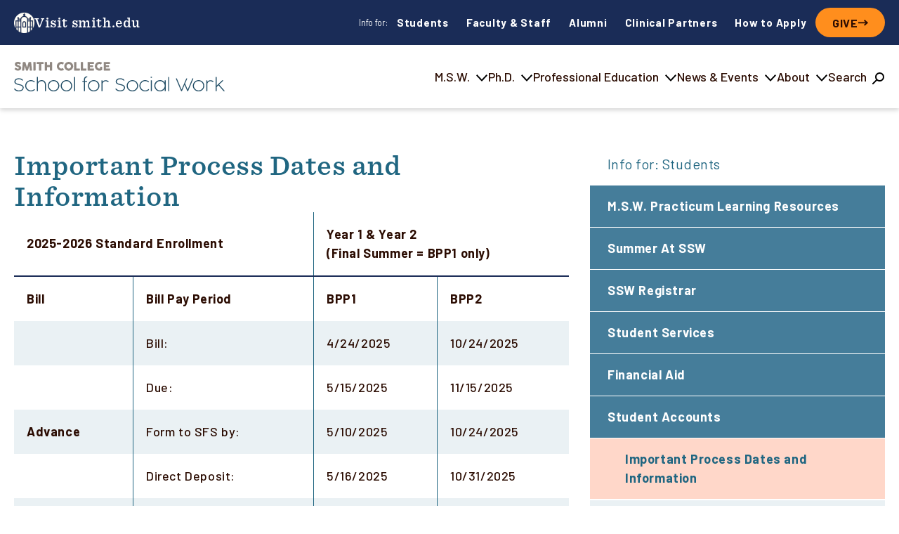

--- FILE ---
content_type: text/html; charset=UTF-8
request_url: https://ssw.smith.edu/students/student-accounts/important-process-dates
body_size: 12928
content:
<!DOCTYPE html>
<html lang="en" dir="ltr">
  <head>
    <meta charset="utf-8" />
<link rel="canonical" href="https://ssw.smith.edu/students/student-accounts/important-process-dates" />
<meta name="Generator" content="Drupal 10 (https://www.drupal.org)" />
<meta name="MobileOptimized" content="width" />
<meta name="HandheldFriendly" content="true" />
<meta name="viewport" content="width=device-width, initial-scale=1.0" />
<link rel="icon" href="/themes/custom/smithssw/favicon.ico" type="image/vnd.microsoft.icon" />

    <title>Important Process Dates and Information | School for Social Work</title>
    <link rel="stylesheet" media="all" href="/sites/default/files/css/css_cHO_LiByPIQlgB7Ofe_wGoEfIS3jbUsCeOgxNWxSLME.css?delta=0&amp;language=en&amp;theme=smithssw&amp;include=[base64]" />
<link rel="stylesheet" media="all" href="/sites/default/files/css/css_gWKEPljljWHBNJ2-0D1q3HP0oa-y4oR9XVV9CMjjRLg.css?delta=1&amp;language=en&amp;theme=smithssw&amp;include=[base64]" />
<link rel="stylesheet" media="all" href="//fonts.googleapis.com/css2?family=Roboto:ital,wght@0,300;0,400;0,500;1,300;1,400;1,500&amp;display=swap" />
<link rel="stylesheet" media="all" href="/sites/default/files/css/css_Jattm39KE4PaYKb1VU-4rOg93jGctyDymlxkbvNl6go.css?delta=3&amp;language=en&amp;theme=smithssw&amp;include=[base64]" />

    <script type="application/json" data-drupal-selector="drupal-settings-json">{"path":{"baseUrl":"\/","pathPrefix":"","currentPath":"node\/636","currentPathIsAdmin":false,"isFront":false,"currentLanguage":"en"},"pluralDelimiter":"\u0003","suppressDeprecationErrors":true,"gtag":{"tagId":"","consentMode":false,"otherIds":[],"events":[],"additionalConfigInfo":[]},"ajaxPageState":{"libraries":"[base64]","theme":"smithssw","theme_token":null},"ajaxTrustedUrl":{"\/search\/content":true},"gtm":{"tagId":null,"settings":{"data_layer":"dataLayer","include_classes":false,"allowlist_classes":"","blocklist_classes":"","include_environment":false,"environment_id":"","environment_token":""},"tagIds":["GTM-MW65V6TK"]},"data":{"extlink":{"extTarget":false,"extTargetAppendNewWindowLabel":"(opens in a new window)","extTargetNoOverride":false,"extNofollow":true,"extTitleNoOverride":false,"extNoreferrer":true,"extFollowNoOverride":false,"extClass":"ext","extLabel":"(link is external)","extImgClass":false,"extSubdomains":false,"extExclude":"","extInclude":"","extCssExclude":"","extCssInclude":"","extCssExplicit":".main-content","extAlert":false,"extAlertText":"This link will take you to an external web site. We are not responsible for their content.","extHideIcons":false,"mailtoClass":"mailto","telClass":"","mailtoLabel":"(link sends email)","telLabel":"(link is a phone number)","extUseFontAwesome":false,"extIconPlacement":"append","extPreventOrphan":false,"extFaLinkClasses":"fa fa-external-link","extFaMailtoClasses":"fa fa-envelope-o","extAdditionalLinkClasses":"","extAdditionalMailtoClasses":"","extAdditionalTelClasses":"","extFaTelClasses":"fa fa-phone","whitelistedDomains":[],"extExcludeNoreferrer":""}},"TBMegaMenu":{"TBElementsCounter":{"column":null},"theme":"smithssw","tbm-main":{"arrows":"0"}},"sitewideAlert":{"refreshInterval":15000,"automaticRefresh":true},"user":{"uid":0,"permissionsHash":"cf5651d7bca90241fea8d9c7f59162a7bab95eb61f00aea278e6e542bf32a498"}}</script>
<script src="/sites/default/files/js/js_HIMyhh4vfAiJwCtzYYgrmGZmDNei9VjfZHaLo1iYLzg.js?scope=header&amp;delta=0&amp;language=en&amp;theme=smithssw&amp;include=eJxdjkEOwjAMBD8UmidFTrsYFyeG2FXh94DEAXpZaXYOu2Seybyo1DTbQF7vG8Zzsj4joVVhRi-VHPlsPWiHWzsaVqukp9UTHqHSr3kZ2410-mJiM1aUIM78jiNPtNLjv2zJJbDLgkKKEVm6RPImcXHffxajlgamhr7lz5kXBUVQig"></script>
<script src="/modules/contrib/google_tag/js/gtag.js?t8v1bd"></script>
<script src="/modules/contrib/google_tag/js/gtm.js?t8v1bd"></script>

  </head>
  <body class="path-node page-node-type-page">
        <a href="#main-content" class="visually-hidden focusable skip-link">
      Skip to main content
    </a>
    <noscript><iframe src="https://www.googletagmanager.com/ns.html?id=GTM-MW65V6TK"
                  height="0" width="0" style="display:none;visibility:hidden"></iframe></noscript>
<div data-sitewide-alert></div>
      <div class="dialog-off-canvas-main-canvas" data-off-canvas-main-canvas>
    <div class="layout-container layout--sidebar">
    <header class="header header--top" role="banner">
        <div class="header__content">
            <div class="header__branding">
                  <div class="region region-branding">
    <div id="block-visitsmithedulogo" class="block block-visit-smith-edu-logo block-block-content block-block-content99ad0659-d884-4fde-99cb-b8959a06b4ec">
    
        
    <img src="/themes/custom/smithssw/images/smith-icon-2x.png" alt="Visit Smith College Logo">
            
            <div class="clearfix text-formatted field field--name-body field--type-text-with-summary field--label-hidden field__item"><p><a href="https://smith.edu">Visit smith.edu</a></p></div>
      
    </div>

  </div>

            </div>
            <div class="header__right">
                <div class="header__info-menu">
                      <div class="region region-header">
    <nav role="navigation" aria-labelledby="block-infonavigation-menu" id="block-infonavigation" class="block block-menu info-navigation navigation menu--info-navigation">
            
    <span id="block-infonavigation-menu" class="menu__title">Info for:</span>
    

                
              <ul class="menu">
                    <li class="menu-item menu-item--collapsed menu-item--active-trail">
        <a href="/students" data-drupal-link-system-path="node/121">Students</a>
              </li>
                <li class="menu-item menu-item--collapsed">
        <a href="/faculty-staff" data-drupal-link-system-path="node/162">Faculty &amp; Staff</a>
              </li>
                <li class="menu-item menu-item--collapsed">
        <a href="/alumni" data-drupal-link-system-path="node/163">Alumni</a>
              </li>
                <li class="menu-item menu-item--collapsed">
        <a href="/clinical-partners" data-drupal-link-system-path="node/551">Clinical Partners</a>
              </li>
                <li class="menu-item">
        <a href="/how-to-apply" data-drupal-link-system-path="node/550">How to Apply</a>
              </li>
                <li class="menu-item menu-item--collapsed">
        <a href="/give-ssw" data-drupal-link-system-path="node/50">Give</a>
              </li>
        </ul>
  


    </nav>

  </div>

                </div>
            </div>
        </div>
    </header>
    <header class="header header--bottom" role="banner">
        <div class="header__menu">
              <div class="region region-main-menu">
    <div id="block-smithssw-site-branding" class="block block-system block-system-branding-block">
  
    
              <a href="/" rel="home" class="site-logo">
            <img src="/themes/custom/smithssw/images/smith-college-ssw-logo.svg" alt="School for Social Work – Home" />
        </a>
        </div>
<div id="block-mainnavigation-2" class="block block-tb-megamenu block-tb-megamenu-menu-blockmain">
  
    
      <div  class="tbm tbm-main tbm-no-arrows" id="tbm-main" data-breakpoint="1199" aria-label="main navigation">
        <button data-target=".nav-collapse" aria-label="Menu" data-toggle="collapse" class="btn btn-navbar tb-megamenu-button" type="button">
        <svg class="burger-menu-button" width="100%" height="100%" viewBox="0 0 24 24"
             xmlns="http://www.w3.org/2000/svg" xmlns:xlink="http://www.w3.org/1999/xlink" xml:space="preserve"
             style="fill-rule:evenodd;clip-rule:evenodd;stroke-linejoin:round;stroke-miterlimit:2;">
          <g id="burger-menu">
              <g class="top-bar">
                  <rect x="0" y="0" width="24" height="1"/>
              </g>
              <g class="middle-bar">
                  <rect x="0" y="0" width="24" height="1"/>
              </g>
              <g class="bottom-bar">
                  <rect x="0" y="0" width="24" height="1"/>
              </g>
          </g>
      </svg>
    </button>
    <div class="nav-collapse ">
                <ul  class="tbm-nav level-0 items-6" role="list" >
        <li  class="tbm-item level-1 sub-hidden-collapse tbm-item--has-dropdown" aria-level="1" >
      <div class="tbm-link-container">
            <a href="/msw"  class="tbm-link level-1 tbm-toggle" aria-expanded="false">
                M.S.W.
          </a>
                <button class="tbm-submenu-toggle"><span class="visually-hidden">Toggle submenu</span></button>
          </div>
    <div  class="tbm-submenu tbm-item-child tbm-has-width" style="width: 600px;" role="list">
      <div  class="tbm-row">
      <div  class="tbm-column span12 title">
  <div class="tbm-column-inner">
                 <div  class="tbm-block">
    <div class="block-inner">
      <div id="block-block-contentcadc2ee0-2071-4ee3-b3ce-0037c75ddbf8" class="block block-block-content block-block-contentcadc2ee0-2071-4ee3-b3ce-0037c75ddbf8">
  
    
      
            <div class="clearfix text-formatted field field--name-body field--type-text-with-summary field--label-hidden field__item"><p>Master of Social Work Program</p></div>
      
  </div>

    </div>
  </div>

      </div>
</div>

  </div>

      <div  class="tbm-row">
      <div  class="tbm-column span4">
  <div class="tbm-column-inner">
               <ul  class="tbm-subnav level-1 items-1" role="list">
        <li  class="tbm-item level-2 tbm-group" aria-level="2" >
      <div class="tbm-link-container">
            <a href="/msw/explore-msw"  class="tbm-link level-2 tbm-group-title" aria-expanded="false">
                Explore M.S.W. Program
          </a>
            </div>
    <div  class="tbm-group-container tbm-item-child" role="list">
      <div  class="tbm-row">
      <div  class="tbm-column span12">
  <div class="tbm-column-inner">
               <ul  class="tbm-subnav level-2 items-7" role="list">
        <li  class="tbm-item level-3" aria-level="3" >
      <div class="tbm-link-container">
            <a href="/msw/curriculum"  class="tbm-link level-3">
                Curriculum, Core Courses and Advising
          </a>
            </div>
    
</li>

        <li  class="tbm-item level-3" aria-level="3" >
      <div class="tbm-link-container">
            <a href="/msw/curriculum/practicum-sequence"  class="tbm-link level-3">
                Practicum Sequence
          </a>
            </div>
    
</li>

        <li  class="tbm-item level-3" aria-level="3" >
      <div class="tbm-link-container">
            <a href="/msw/curriculum/hbse-sequence"  class="tbm-link level-3">
                HBSE Sequence
          </a>
            </div>
    
</li>

        <li  class="tbm-item level-3" aria-level="3" >
      <div class="tbm-link-container">
            <a href="/msw/curriculum/practice-sequence"  class="tbm-link level-3">
                Practice Sequence
          </a>
            </div>
    
</li>

        <li  class="tbm-item level-3" aria-level="3" >
      <div class="tbm-link-container">
            <a href="/msw/curriculum/research-sequence"  class="tbm-link level-3">
                Research Sequence
          </a>
            </div>
    
</li>

        <li  class="tbm-item level-3" aria-level="3" >
      <div class="tbm-link-container">
            <a href="/msw/curriculum/social-welfare"  class="tbm-link level-3">
                Policy Sequence
          </a>
            </div>
    
</li>

        <li  class="tbm-item level-3" aria-level="3" >
      <div class="tbm-link-container">
            <a href="/msw/explore-msw/summer-smith-ssw"  class="tbm-link level-3">
                Summer at Smith SSW
          </a>
            </div>
    
</li>

  </ul>

      </div>
</div>

  </div>

  </div>

</li>

  </ul>

      </div>
</div>

      <div  class="tbm-column span4">
  <div class="tbm-column-inner">
               <ul  class="tbm-subnav level-1 items-1" role="list">
        <li  class="tbm-item level-2 tbm-group" aria-level="2" >
      <div class="tbm-link-container">
            <a href="/msw/admission"  class="tbm-link level-2 tbm-group-title" aria-expanded="false">
                M.S.W. Admission
          </a>
            </div>
    <div  class="tbm-group-container tbm-item-child" role="list">
      <div  class="tbm-row">
      <div  class="tbm-column span12">
  <div class="tbm-column-inner">
               <ul  class="tbm-subnav level-2 items-7" role="list">
        <li  class="tbm-item level-3" aria-level="3" >
      <div class="tbm-link-container">
            <a href="/msw/admission/admission-process"  class="tbm-link level-3">
                Admission Process, Dates and Deadlines
          </a>
            </div>
    
</li>

        <li  class="tbm-item level-3" aria-level="3" >
      <div class="tbm-link-container">
            <a href="/msw/admission/begin-your-application"  class="tbm-link level-3">
                Begin Your Application
          </a>
            </div>
    
</li>

        <li  class="tbm-item level-3" aria-level="3" >
      <div class="tbm-link-container">
            <a href="https://applyssw.smith.edu/register/studentcontact"  class="tbm-link level-3">
                Meet a Current Student
          </a>
            </div>
    
</li>

        <li  class="tbm-item level-3" aria-level="3" >
      <div class="tbm-link-container">
            <a href="https://applyssw.smith.edu/register/communitycontact"  class="tbm-link level-3">
                Contact an Alum
          </a>
            </div>
    
</li>

        <li  class="tbm-item level-3" aria-level="3" >
      <div class="tbm-link-container">
            <a href="https://applyssw.smith.edu/register/refer"  class="tbm-link level-3">
                Refer A Student
          </a>
            </div>
    
</li>

        <li  class="tbm-item level-3" aria-level="3" >
      <div class="tbm-link-container">
            <a href="https://applyssw.smith.edu/register/inquiry"  class="tbm-link level-3">
                Request Information
          </a>
            </div>
    
</li>

        <li  class="tbm-item level-3" aria-level="3" >
      <div class="tbm-link-container">
            <a href="/msw/admission/events"  class="tbm-link level-3">
                Events
          </a>
            </div>
    
</li>

  </ul>

      </div>
</div>

  </div>

  </div>

</li>

  </ul>

      </div>
</div>

      <div  class="tbm-column span4">
  <div class="tbm-column-inner">
               <ul  class="tbm-subnav level-1 items-1" role="list">
        <li  class="tbm-item level-2 tbm-group" aria-level="2" >
      <div class="tbm-link-container">
            <a href="/msw/tuition-and-aid"  class="tbm-link level-2 tbm-group-title" aria-expanded="false">
                M.S.W. Tuition, Fees and Financial Aid
          </a>
            </div>
    <div  class="tbm-group-container tbm-item-child" role="list">
      <div  class="tbm-row">
      <div  class="tbm-column span12">
  <div class="tbm-column-inner">
               <ul  class="tbm-subnav level-2 items-4" role="list">
        <li  class="tbm-item level-3" aria-level="3" >
      <div class="tbm-link-container">
            <a href="/msw/tuition-and-aid/cost-of-attendance"  class="tbm-link level-3">
                Cost of Attendance
          </a>
            </div>
    
</li>

        <li  class="tbm-item level-3" aria-level="3" >
      <div class="tbm-link-container">
            <a href="/msw/tuition-and-aid/fees"  class="tbm-link level-3">
                Fees
          </a>
            </div>
    
</li>

        <li  class="tbm-item level-3" aria-level="3" >
      <div class="tbm-link-container">
            <a href="/msw/tuition-and-aid/financial-aid"  class="tbm-link level-3">
                Financial Aid and Scholarships
          </a>
            </div>
    
</li>

        <li  class="tbm-item level-3" aria-level="3" >
      <div class="tbm-link-container">
            <a href="/msw/tuition-and-aid/student-accounts"  class="tbm-link level-3">
                Student Accounts
          </a>
            </div>
    
</li>

  </ul>

      </div>
</div>

  </div>

  </div>

</li>

  </ul>

      </div>
</div>

  </div>

  </div>

</li>

        <li  class="tbm-item level-1 sub-hidden-collapse tbm-item--has-dropdown" aria-level="1" >
      <div class="tbm-link-container">
            <a href="/phd"  class="tbm-link level-1 tbm-toggle" aria-expanded="false">
                Ph.D.
          </a>
                <button class="tbm-submenu-toggle"><span class="visually-hidden">Toggle submenu</span></button>
          </div>
    <div  class="tbm-submenu tbm-item-child tbm-has-width" style="width: 600px;" role="list">
      <div  class="tbm-row">
      <div  class="tbm-column span12 title">
  <div class="tbm-column-inner">
                 <div  class="tbm-block">
    <div class="block-inner">
      <div id="block-block-contentd0ec2b4d-fa4a-48cb-a853-29a621ddb66b" class="block block-block-content block-block-contentd0ec2b4d-fa4a-48cb-a853-29a621ddb66b">
  
    
      
            <div class="clearfix text-formatted field field--name-body field--type-text-with-summary field--label-hidden field__item"><p>Doctoral Program</p></div>
      
  </div>

    </div>
  </div>

      </div>
</div>

  </div>

      <div  class="tbm-row">
      <div  class="tbm-column span3">
  <div class="tbm-column-inner">
               <ul  class="tbm-subnav level-1 items-1" role="list">
        <li  class="tbm-item level-2 tbm-group" aria-level="2" >
      <div class="tbm-link-container">
            <a href="/phd/low-residency"  class="tbm-link level-2 tbm-group-title" aria-expanded="false">
                Low Residency Program
          </a>
            </div>
    <div  class="tbm-group-container tbm-item-child" role="list">
      <div  class="tbm-row">
      <div  class="tbm-column span12">
  <div class="tbm-column-inner">
               <ul  class="tbm-subnav level-2 items-4" role="list">
        <li  class="tbm-item level-3" aria-level="3" >
      <div class="tbm-link-container">
            <a href="/phd/low-residency/curriculum"  class="tbm-link level-3">
                Curriculum and Core Courses
          </a>
            </div>
    
</li>

        <li  class="tbm-item level-3" aria-level="3" >
      <div class="tbm-link-container">
            <a href="/phd/low-residency/dissertation"  class="tbm-link level-3">
                Dissertation
          </a>
            </div>
    
</li>

        <li  class="tbm-item level-3" aria-level="3" >
      <div class="tbm-link-container">
            <a href="/phd/low-residency/summer-on-campus"  class="tbm-link level-3">
                Summer on Campus
          </a>
            </div>
    
</li>

        <li  class="tbm-item level-3" aria-level="3" >
      <div class="tbm-link-container">
            <a href="/phd/low-residency/internships"  class="tbm-link level-3">
                Internships
          </a>
            </div>
    
</li>

  </ul>

      </div>
</div>

  </div>

  </div>

</li>

  </ul>

      </div>
</div>

      <div  class="tbm-column span3">
  <div class="tbm-column-inner">
               <ul  class="tbm-subnav level-1 items-1" role="list">
        <li  class="tbm-item level-2 tbm-group" aria-level="2" >
      <div class="tbm-link-container">
            <a href="/phd/admission"  class="tbm-link level-2 tbm-group-title" aria-expanded="false">
                Ph.D. Admission
          </a>
            </div>
    <div  class="tbm-group-container tbm-item-child" role="list">
      <div  class="tbm-row">
      <div  class="tbm-column span12">
  <div class="tbm-column-inner">
               <ul  class="tbm-subnav level-2 items-4" role="list">
        <li  class="tbm-item level-3" aria-level="3" >
      <div class="tbm-link-container">
            <a href="/phd/admission/admission-process-dates-deadlines"  class="tbm-link level-3">
                Admission Process, Dates and Deadlines
          </a>
            </div>
    
</li>

        <li  class="tbm-item level-3" aria-level="3" >
      <div class="tbm-link-container">
            <a href="/phd/admission/begin-your-application"  class="tbm-link level-3">
                Begin Your Application
          </a>
            </div>
    
</li>

        <li  class="tbm-item level-3" aria-level="3" >
      <div class="tbm-link-container">
            <a href="/phd/admission/events"  class="tbm-link level-3">
                Events
          </a>
            </div>
    
</li>

        <li  class="tbm-item level-3" aria-level="3" >
      <div class="tbm-link-container">
            <a href="https://applyssw.smith.edu/register/inquiry"  class="tbm-link level-3">
                Request Information
          </a>
            </div>
    
</li>

  </ul>

      </div>
</div>

  </div>

  </div>

</li>

  </ul>

      </div>
</div>

      <div  class="tbm-column span3">
  <div class="tbm-column-inner">
               <ul  class="tbm-subnav level-1 items-1" role="list">
        <li  class="tbm-item level-2 tbm-group" aria-level="2" >
      <div class="tbm-link-container">
            <a href="/phd/tuition-and-aid"  class="tbm-link level-2 tbm-group-title" aria-expanded="false">
                Ph.D. Tuition, Fees and Financial Aid
          </a>
            </div>
    <div  class="tbm-group-container tbm-item-child" role="list">
      <div  class="tbm-row">
      <div  class="tbm-column span12">
  <div class="tbm-column-inner">
               <ul  class="tbm-subnav level-2 items-4" role="list">
        <li  class="tbm-item level-3" aria-level="3" >
      <div class="tbm-link-container">
            <a href="/phd/tuition-and-aid/cost-of-attendance"  class="tbm-link level-3">
                Cost of Attendance
          </a>
            </div>
    
</li>

        <li  class="tbm-item level-3" aria-level="3" >
      <div class="tbm-link-container">
            <a href="/phd/tuition-and-aid/fees"  class="tbm-link level-3">
                Fees
          </a>
            </div>
    
</li>

        <li  class="tbm-item level-3" aria-level="3" >
      <div class="tbm-link-container">
            <a href="/phd/tuition-and-aid/financial-aid"  class="tbm-link level-3">
                Financial Aid
          </a>
            </div>
    
</li>

        <li  class="tbm-item level-3" aria-level="3" >
      <div class="tbm-link-container">
            <a href="/phd/tuition-and-aid/student-accounts"  class="tbm-link level-3">
                Student Accounts
          </a>
            </div>
    
</li>

  </ul>

      </div>
</div>

  </div>

  </div>

</li>

  </ul>

      </div>
</div>

  </div>

  </div>

</li>

        <li  class="tbm-item level-1 tbm-item--has-dropdown" aria-level="1" >
      <div class="tbm-link-container">
            <a href="/professional-education"  class="tbm-link level-1 tbm-toggle" aria-expanded="false">
                Professional Education
          </a>
                <button class="tbm-submenu-toggle"><span class="visually-hidden">Toggle submenu</span></button>
          </div>
    <div  class="tbm-submenu tbm-item-child" role="list">
      <div  class="tbm-row">
      <div  class="tbm-column span12 title">
  <div class="tbm-column-inner">
                 <div  class="tbm-block">
    <div class="block-inner">
      <div id="block-block-contentda88b469-8bd2-4062-87d9-2cc6e653e58c" class="block block-block-content block-block-contentda88b469-8bd2-4062-87d9-2cc6e653e58c">
  
    
      
            <div class="clearfix text-formatted field field--name-body field--type-text-with-summary field--label-hidden field__item"><h3>Professional Education</h3></div>
      
  </div>

    </div>
  </div>

      </div>
</div>

  </div>

      <div  class="tbm-row">
      <div  class="tbm-column span4">
  <div class="tbm-column-inner">
               <ul  class="tbm-subnav level-1 items-1" role="list">
        <li  class="tbm-item level-2 tbm-group" aria-level="2" >
      <div class="tbm-link-container">
            <a href="/professional-education/certificate-programs"  class="tbm-link level-2 tbm-group-title" aria-expanded="false">
                Post-Graduate Certificate Programs
          </a>
            </div>
    <div  class="tbm-group-container tbm-item-child" role="list">
      <div  class="tbm-row">
      <div  class="tbm-column span12">
  <div class="tbm-column-inner">
               <ul  class="tbm-subnav level-2 items-3" role="list">
        <li  class="tbm-item level-3" aria-level="3" >
      <div class="tbm-link-container">
            <a href="/professional-education/graduate-certificates/advanced-clinical-supervision"  class="tbm-link level-3">
                Advanced Clinical Supervision Certificate
          </a>
            </div>
    
</li>

        <li  class="tbm-item level-3" aria-level="3" >
      <div class="tbm-link-container">
            <a href="/professional-education/graduate-certificates/palliative-end-of-life-care"  class="tbm-link level-3">
                Palliative and End-of-Life Care Certificate
          </a>
            </div>
    
</li>

        <li  class="tbm-item level-3" aria-level="3" >
      <div class="tbm-link-container">
            <a href="/professional-education/graduate-certificates/foundations-of-clinical-supervision"  class="tbm-link level-3">
                Foundations of Clinical Supervision Certificate
          </a>
            </div>
    
</li>

  </ul>

      </div>
</div>

  </div>

  </div>

</li>

  </ul>

      </div>
</div>

      <div  class="tbm-column span4">
  <div class="tbm-column-inner">
               <ul  class="tbm-subnav level-1 items-2" role="list">
        <li  class="tbm-item level-2 tbm-group" aria-level="2" >
      <div class="tbm-link-container">
            <a href="/professional-education/continuing-education"  class="tbm-link level-2 tbm-group-title" aria-expanded="false">
                Continuing Education
          </a>
            </div>
    <div  class="tbm-group-container tbm-item-child" role="list">
      <div  class="tbm-row">
      <div  class="tbm-column span12">
  <div class="tbm-column-inner">
               <ul  class="tbm-subnav level-2 items-2" role="list">
        <li  class="tbm-item level-3" aria-level="3" >
      <div class="tbm-link-container">
            <a href="/professional-education/upcoming-trainings"  class="tbm-link level-3">
                Upcoming Trainings
          </a>
            </div>
    
</li>

        <li  class="tbm-item level-3" aria-level="3" >
      <div class="tbm-link-container">
            <a href="/professional-education/continuing-education/recorded-webinars"  class="tbm-link level-3">
                Recorded Webinars
          </a>
            </div>
    
</li>

  </ul>

      </div>
</div>

  </div>

  </div>

</li>

        <li  class="tbm-item level-2" aria-level="2" >
      <div class="tbm-link-container">
            <a href="/professional-education/mailing-list"  class="tbm-link level-2">
                Sign Up for Mailing List
          </a>
            </div>
    
</li>

  </ul>

      </div>
</div>

      <div  class="tbm-column span4">
  <div class="tbm-column-inner">
               <ul  class="tbm-subnav level-1 items-1" role="list">
        <li  class="tbm-item level-2 tbm-group" aria-level="2" >
      <div class="tbm-link-container">
            <a href="/professional-education/accreditation-and-policies"  class="tbm-link level-2 tbm-group-title" aria-expanded="false">
                Policies and Accreditation
          </a>
            </div>
    <div  class="tbm-group-container tbm-item-child" role="list">
      <div  class="tbm-row">
      <div  class="tbm-column span12">
  <div class="tbm-column-inner">
               <ul  class="tbm-subnav level-2 items-1" role="list">
        <li  class="tbm-item level-3" aria-level="3" >
      <div class="tbm-link-container">
            <a href="/professional-education/accreditation-and-policies/submit-a-proposal"  class="tbm-link level-3">
                Submit a Professional Education Proposal
          </a>
            </div>
    
</li>

  </ul>

      </div>
</div>

  </div>

  </div>

</li>

  </ul>

      </div>
</div>

  </div>

  </div>

</li>

        <li  class="tbm-item level-1 sub-hidden-collapse tbm-item--has-dropdown" aria-level="1" >
      <div class="tbm-link-container">
            <a href="/news-and-events"  class="tbm-link level-1 tbm-toggle" aria-expanded="false">
                News &amp; Events
          </a>
                <button class="tbm-submenu-toggle"><span class="visually-hidden">Toggle submenu</span></button>
          </div>
    <div  class="tbm-submenu tbm-item-child tbm-has-width" style="width: 600px;" role="list">
      <div  class="tbm-row">
      <div  class="tbm-column span12 title">
  <div class="tbm-column-inner">
                 <div  class="tbm-block">
    <div class="block-inner">
      <div id="block-block-content3b75bf64-7020-4a39-af79-0a993a671c26" class="block block-block-content block-block-content3b75bf64-7020-4a39-af79-0a993a671c26">
  
    
      
            <div class="clearfix text-formatted field field--name-body field--type-text-with-summary field--label-hidden field__item"><p>News &amp; Events</p></div>
      
  </div>

    </div>
  </div>

      </div>
</div>

  </div>

      <div  class="tbm-row">
      <div  class="tbm-column span4">
  <div class="tbm-column-inner">
               <ul  class="tbm-subnav level-1 items-3" role="list">
        <li  class="tbm-item level-2 tbm-group" aria-level="2" >
      <div class="tbm-link-container">
            <a href="/news-and-events/news"  class="tbm-link level-2 tbm-group-title" aria-expanded="false">
                News
          </a>
            </div>
    <div  class="tbm-group-container tbm-item-child" role="list">
      <div  class="tbm-row">
      <div  class="tbm-column span12">
  <div class="tbm-column-inner">
               <ul  class="tbm-subnav level-2 items-5" role="list">
        <li  class="tbm-item level-3" aria-level="3" >
      <div class="tbm-link-container">
            <a href="/news-and-events/news/category/alumni"  class="tbm-link level-3">
                Alumni
          </a>
            </div>
    
</li>

        <li  class="tbm-item level-3" aria-level="3" >
      <div class="tbm-link-container">
            <a href="/news-and-events/news/category/faculty"  class="tbm-link level-3">
                Faculty
          </a>
            </div>
    
</li>

        <li  class="tbm-item level-3" aria-level="3" >
      <div class="tbm-link-container">
            <a href="/news-and-events/news/category/msw"  class="tbm-link level-3">
                M.S.W.
          </a>
            </div>
    
</li>

        <li  class="tbm-item level-3" aria-level="3" >
      <div class="tbm-link-container">
            <a href="/news-and-events/news/category/phd"  class="tbm-link level-3">
                Ph.D.
          </a>
            </div>
    
</li>

        <li  class="tbm-item level-3" aria-level="3" >
      <div class="tbm-link-container">
            <a href="/news-and-events/news/category/school"  class="tbm-link level-3">
                School
          </a>
            </div>
    
</li>

  </ul>

      </div>
</div>

  </div>

  </div>

</li>

        <li  class="tbm-item level-2" aria-level="2" >
      <div class="tbm-link-container">
            <a href="/news-and-events/indepth"  class="tbm-link level-2">
                InDepth Magazine
          </a>
            </div>
    
</li>

        <li  class="tbm-item level-2" aria-level="2" >
      <div class="tbm-link-container">
            <a href="/news-and-events/tell-us-your-news"  class="tbm-link level-2">
                Tell Us Your News!
          </a>
            </div>
    
</li>

  </ul>

      </div>
</div>

      <div  class="tbm-column span4">
  <div class="tbm-column-inner">
               <ul  class="tbm-subnav level-1 items-1" role="list">
        <li  class="tbm-item level-2 tbm-group" aria-level="2" >
      <div class="tbm-link-container">
            <a href="/news-and-events/events"  class="tbm-link level-2 tbm-group-title" aria-expanded="false">
                Events
          </a>
            </div>
    <div  class="tbm-group-container tbm-item-child" role="list">
      <div  class="tbm-row">
      <div  class="tbm-column span12">
  <div class="tbm-column-inner">
               <ul  class="tbm-subnav level-2 items-5" role="list">
        <li  class="tbm-item level-3" aria-level="3" >
      <div class="tbm-link-container">
            <a href="/alumni/deepening-clinical-practice-conference"  class="tbm-link level-3">
                Deepening Clinical Practice Conference
          </a>
            </div>
    
</li>

        <li  class="tbm-item level-3" aria-level="3" >
      <div class="tbm-link-container">
            <a href="/news-and-events/events/category/admission-events"  class="tbm-link level-3">
                Admission Events
          </a>
            </div>
    
</li>

        <li  class="tbm-item level-3" aria-level="3" >
      <div class="tbm-link-container">
            <a href="/news-and-events/events/category/alumni-events"  class="tbm-link level-3">
                Alumni Events
          </a>
            </div>
    
</li>

        <li  class="tbm-item level-3" aria-level="3" >
      <div class="tbm-link-container">
            <a href="/news-and-events/events/category/community-events"  class="tbm-link level-3">
                Public Community Events
          </a>
            </div>
    
</li>

  </ul>

      </div>
</div>

  </div>

  </div>

</li>

  </ul>

      </div>
</div>

      <div  class="tbm-column span4">
  <div class="tbm-column-inner">
               <ul  class="tbm-subnav level-1 items-1" role="list">
        <li  class="tbm-item level-2 tbm-group" aria-level="2" >
      <div class="tbm-link-container">
            <a href="/news-and-events/commencement"  class="tbm-link level-2 tbm-group-title" aria-expanded="false">
                Commencement
          </a>
            </div>
    <div  class="tbm-group-container tbm-item-child" role="list">
      <div  class="tbm-row">
      <div  class="tbm-column span12">
  <div class="tbm-column-inner">
               <ul  class="tbm-subnav level-2 items-2" role="list">
        <li  class="tbm-item level-3" aria-level="3" >
      <div class="tbm-link-container">
            <a href="/news-and-events/commencement/commencement-speakers"  class="tbm-link level-3">
                Commencement Speakers
          </a>
            </div>
    
</li>

        <li  class="tbm-item level-3" aria-level="3" >
      <div class="tbm-link-container">
            <a href="/news-and-events/commencement/parking-commencement"  class="tbm-link level-3">
                Parking for Commencement
          </a>
            </div>
    
</li>

  </ul>

      </div>
</div>

  </div>

  </div>

</li>

  </ul>

      </div>
</div>

  </div>

  </div>

</li>

        <li  class="tbm-item level-1 tbm-item--has-dropdown" aria-level="1" >
      <div class="tbm-link-container">
            <a href="/about"  class="tbm-link level-1 tbm-toggle" aria-expanded="false">
                About
          </a>
                <button class="tbm-submenu-toggle"><span class="visually-hidden">Toggle submenu</span></button>
          </div>
    <div  class="tbm-submenu tbm-item-child tbm-has-width" style="width: 600px;" role="list">
      <div  class="tbm-row">
      <div  class="tbm-column span12 mobile-only">
  <div class="tbm-column-inner">
                 <div  class="tbm-block">
    <div class="block-inner">
      <nav role="navigation" aria-labelledby="block-system-menu-blockinfo-navigation-menu" id="block-system-menu-blockinfo-navigation" class="block block-menu info-navigation navigation menu--info-navigation">
            
    <span id="block-system-menu-blockinfo-navigation-menu" class="menu__title">Info for:</span>
    

                
              <ul class="menu">
                    <li class="menu-item menu-item--collapsed menu-item--active-trail">
        <a href="/students" data-drupal-link-system-path="node/121">Students</a>
              </li>
                <li class="menu-item menu-item--collapsed">
        <a href="/faculty-staff" data-drupal-link-system-path="node/162">Faculty &amp; Staff</a>
              </li>
                <li class="menu-item menu-item--collapsed">
        <a href="/alumni" data-drupal-link-system-path="node/163">Alumni</a>
              </li>
                <li class="menu-item menu-item--collapsed">
        <a href="/clinical-partners" data-drupal-link-system-path="node/551">Clinical Partners</a>
              </li>
                <li class="menu-item">
        <a href="/how-to-apply" data-drupal-link-system-path="node/550">How to Apply</a>
              </li>
                <li class="menu-item menu-item--collapsed">
        <a href="/give-ssw" data-drupal-link-system-path="node/50">Give</a>
              </li>
        </ul>
  


    </nav>

    </div>
  </div>

      </div>
</div>

  </div>

      <div  class="tbm-row">
      <div  class="tbm-column span12 title hidden-collapse">
  <div class="tbm-column-inner">
                 <div  class="tbm-block">
    <div class="block-inner">
      <div id="block-block-content0f9064b1-e3f1-40f6-b8f6-26fc7f148103" class="block block-block-content block-block-content0f9064b1-e3f1-40f6-b8f6-26fc7f148103">
  
    
      
            <div class="clearfix text-formatted field field--name-body field--type-text-with-summary field--label-hidden field__item"><p>About</p></div>
      
  </div>

    </div>
  </div>

      </div>
</div>

  </div>

      <div  class="tbm-row">
      <div  class="tbm-column span3 hidden-collapse">
  <div class="tbm-column-inner">
               <ul  class="tbm-subnav level-1 items-1" role="list">
        <li  class="tbm-item level-2 tbm-group" aria-level="2" >
      <div class="tbm-link-container">
            <a href="/about/people"  class="tbm-link level-2 tbm-group-title" aria-expanded="false">
                People of SSW
          </a>
            </div>
    <div  class="tbm-group-container tbm-item-child" role="list">
      <div  class="tbm-row">
      <div  class="tbm-column span12">
  <div class="tbm-column-inner">
               <ul  class="tbm-subnav level-2 items-6" role="list">
        <li  class="tbm-item level-3" aria-level="3" >
      <div class="tbm-link-container">
            <a href="/about/deans-office"  class="tbm-link level-3">
                Office of the Deans
          </a>
            </div>
    
</li>

        <li  class="tbm-item level-3" aria-level="3" >
      <div class="tbm-link-container">
            <a href="/about/faculty-staff/faculty"  class="tbm-link level-3">
                Faculty
          </a>
            </div>
    
</li>

        <li  class="tbm-item level-3" aria-level="3" >
      <div class="tbm-link-container">
            <a href="/about/faculty-staff/sotomayor"  class="tbm-link level-3">
                Sotomayor Collective
          </a>
            </div>
    
</li>

        <li  class="tbm-item level-3" aria-level="3" >
      <div class="tbm-link-container">
            <a href="/about/faculty-staff/staff-administration"  class="tbm-link level-3">
                Staff and Administration
          </a>
            </div>
    
</li>

        <li  class="tbm-item level-3" aria-level="3" >
      <div class="tbm-link-container">
            <a href="/people/meet-our-phd-candidates"  class="tbm-link level-3">
                Ph.D. Candidates
          </a>
            </div>
    
</li>

  </ul>

      </div>
</div>

  </div>

  </div>

</li>

  </ul>

      </div>
</div>

      <div  class="tbm-column span3 hidden-collapse">
  <div class="tbm-column-inner">
               <ul  class="tbm-subnav level-1 items-1" role="list">
        <li  class="tbm-item level-2 tbm-group" aria-level="2" >
      <div class="tbm-link-container">
            <a href="/about/racial-justice"  class="tbm-link level-2 tbm-group-title" aria-expanded="false">
                Racial Justice Work
          </a>
            </div>
    <div  class="tbm-group-container tbm-item-child" role="list">
      <div  class="tbm-row">
      <div  class="tbm-column span12">
  <div class="tbm-column-inner">
               <ul  class="tbm-subnav level-2 items-3" role="list">
        <li  class="tbm-item level-3" aria-level="3" >
      <div class="tbm-link-container">
            <a href="/about/racial-justice/core-principles"  class="tbm-link level-3">
                Core Principles
          </a>
            </div>
    
</li>

        <li  class="tbm-item level-3" aria-level="3" >
      <div class="tbm-link-container">
            <a href="/about/racial-justice/statement-of-purpose"  class="tbm-link level-3">
                Statement of Purpose
          </a>
            </div>
    
</li>

        <li  class="tbm-item level-3" aria-level="3" >
      <div class="tbm-link-container">
            <a href="/about/racial-justice/community-agreement"  class="tbm-link level-3">
                Community Agreement
          </a>
            </div>
    
</li>

  </ul>

      </div>
</div>

  </div>

  </div>

</li>

  </ul>

      </div>
</div>

      <div  class="tbm-column span3 hidden-collapse">
  <div class="tbm-column-inner">
               <ul  class="tbm-subnav level-1 items-3" role="list">
        <li  class="tbm-item level-2 tbm-group" aria-level="2" >
      <div class="tbm-link-container">
            <a href="/about/our-school"  class="tbm-link level-2 tbm-group-title" aria-expanded="false">
                Our School
          </a>
            </div>
    <div  class="tbm-group-container tbm-item-child" role="list">
      <div  class="tbm-row">
      <div  class="tbm-column span12">
  <div class="tbm-column-inner">
               <ul  class="tbm-subnav level-2 items-5" role="list">
        <li  class="tbm-item level-3" aria-level="3" >
      <div class="tbm-link-container">
            <a href="/about/our-school/history"  class="tbm-link level-3">
                History
          </a>
            </div>
    
</li>

        <li  class="tbm-item level-3" aria-level="3" >
      <div class="tbm-link-container">
            <a href="/about/our-school/our-strategic-plan"  class="tbm-link level-3">
                Our Strategic Plan
          </a>
            </div>
    
</li>

        <li  class="tbm-item level-3" aria-level="3" >
      <div class="tbm-link-container">
            <a href="/about/our-school/studies-clinical-social-work-transforming-practice-education-and-research"  class="tbm-link level-3">
                Studies in Clinical Social Work
          </a>
            </div>
    
</li>

        <li  class="tbm-item level-3" aria-level="3" >
      <div class="tbm-link-container">
            <a href="/about/our-school/policies"  class="tbm-link level-3">
                Policies
          </a>
            </div>
    
</li>

        <li  class="tbm-item level-3" aria-level="3" >
      <div class="tbm-link-container">
            <a href="/about/our-school/accreditation"  class="tbm-link level-3">
                Accreditation
          </a>
            </div>
    
</li>

  </ul>

      </div>
</div>

  </div>

  </div>

</li>

        <li  class="tbm-item level-2" aria-level="2" >
      <div class="tbm-link-container">
            <a href="/about/academic-calendars"  class="tbm-link level-2">
                Academic Calendars
          </a>
            </div>
    
</li>

        <li  class="tbm-item level-2 tbm-group" aria-level="2" >
      <div class="tbm-link-container">
            <a href="/about/visit-ssw"  class="tbm-link level-2 tbm-group-title" aria-expanded="false">
                Visit SSW
          </a>
            </div>
    <div  class="tbm-group-container tbm-item-child" role="list">
      <div  class="tbm-row">
      <div  class="tbm-column span12">
  <div class="tbm-column-inner">
               <ul  class="tbm-subnav level-2 items-1" role="list">
        <li  class="tbm-item level-3" aria-level="3" >
      <div class="tbm-link-container">
            <a href="/about/visit-ssw/campus-map"  class="tbm-link level-3">
                Campus Map
          </a>
            </div>
    
</li>

  </ul>

      </div>
</div>

  </div>

  </div>

</li>

  </ul>

      </div>
</div>

  </div>

  </div>

</li>

          <li  class="tbm-item level-1 tbm-item--has-dropdown" aria-level="1" >
      <div class="tbm-link-container">
            <span class="tbm-link level-1 no-link tbm-toggle" tabindex="0" aria-expanded="false">
                Search
          </span>
                <button class="tbm-submenu-toggle"><span class="visually-hidden">Toggle submenu</span></button>
          </div>
    <div  class="search tbm-submenu tbm-item-child tbm-has-width" style="width: 600px;" role="list">
      <div  class="tbm-row">
      <div  class="tbm-column span12">
  <div class="tbm-column-inner">
                 <div  class="tbm-block">
    <div class="block-inner">
      <div id="block-search-form-block" role="search" class="block block-search container-inline">
  
      <h2>Search</h2>
    
      <form class="search-block-form" data-drupal-selector="search-block-form-2" action="/search/content" method="get" id="search-block-form--2" accept-charset="UTF-8">
  <div class="js-form-item form-item js-form-type-search form-type-search js-form-item-keys form-item-keys form-no-label">
      <label for="edit-keys--2" class="visually-hidden">Search</label>
        <input title="Enter the terms you wish to search for." class="tbm-subnav form-search" data-drupal-selector="edit-keys" type="search" id="edit-keys--2" name="keys" value="" size="15" maxlength="128" />

        </div>
<div data-drupal-selector="edit-actions" class="form-actions js-form-wrapper form-wrapper" id="edit-actions--2"><input class="tbm-subnav button js-form-submit form-submit" data-drupal-selector="edit-submit" type="submit" id="edit-submit--2" value="Search" />
</div>

</form>

  </div>

    </div>
  </div>

      </div>
</div>

  </div>

      <div  class="tbm-row">
      <div  class="tbm-column span12 hidden-collapse">
  <div class="tbm-column-inner">
               <ul  class="tbm-subnav level-1 items-1" role="list">
          <li  class="tbm-item level-2 tbm-group" aria-level="2" >
      <div class="tbm-link-container">
            <span class="tbm-link level-2 no-link tbm-group-title" tabindex="0" aria-expanded="false">
                Popular searches:
          </span>
            </div>
    <div  class="tbm-group-container tbm-item-child" role="list">
      <div  class="tbm-row">
      <div  class="tbm-column span6">
  <div class="tbm-column-inner">
               <ul  class="tbm-subnav level-2 items-3" role="list">
        <li  class="tbm-item level-3" aria-level="3" >
      <div class="tbm-link-container">
            <a href="/search/content?keys=msw%20financial%20aid"  class="tbm-link level-3">
                M.S.W. Tuition and Financial Aid
          </a>
            </div>
    
</li>

        <li  class="tbm-item level-3" aria-level="3" >
      <div class="tbm-link-container">
            <a href="/search/content?keys=msw%20admission"  class="tbm-link level-3">
                M.S.W. Admission
          </a>
            </div>
    
</li>

        <li  class="tbm-item level-3" aria-level="3" >
      <div class="tbm-link-container">
            <a href="/search/content?keys=msw%20financial%20aid"  class="tbm-link level-3">
                M.S.W. Financial Aid
          </a>
            </div>
    
</li>

  </ul>

      </div>
</div>

      <div  class="tbm-column span6">
  <div class="tbm-column-inner">
               <ul  class="tbm-subnav level-2 items-3" role="list">
        <li  class="tbm-item level-3" aria-level="3" >
      <div class="tbm-link-container">
            <a href="/search/content?keys=faculty"  class="tbm-link level-3">
                Faculty
          </a>
            </div>
    
</li>

        <li  class="tbm-item level-3" aria-level="3" >
      <div class="tbm-link-container">
            <a href="/search/content?keys=housing"  class="tbm-link level-3">
                M.S.W. Housing
          </a>
            </div>
    
</li>

        <li  class="tbm-item level-3" aria-level="3" >
      <div class="tbm-link-container">
            <a href="/search/content?keys=msw%20dates"  class="tbm-link level-3">
                M.S.W. Dates and Deadlines
          </a>
            </div>
    
</li>

  </ul>

      </div>
</div>

  </div>

  </div>

</li>

  </ul>

      </div>
</div>

  </div>

  </div>

</li>

  </ul>

            </div>
    </div>

  </div>

  </div>

        </div>
    </header>

    <main class="main-content" role="main">
                        <a id="main-content" tabindex="-1"></a>
        <div class="layout__flex">

                            <div class="main-content__title">
                      <div class="region region-title">
    <div id="block-smithssw-page-title--2" class="block block-core block-page-title-block">
  
    
      
  <h1 class="page-title"><span class="field field--name-title field--type-string field--label-hidden">Important Process Dates and Information</span>
</h1>


  </div>

  </div>

                </div>
            
            <div class="main-content__content content">
                  <div class="region region-content">
    <div data-drupal-messages-fallback class="hidden"></div>
<div id="block-smithssw-content" class="block block-system block-system-main-block">
  
    
      
<article class="node node--type-page node--view-mode-full">

  
    

  
  <div class="node__content">
    
      <div class="field field--name-field-page-sections field--type-entity-reference-revisions field--label-hidden field__items">
              <div class="field-item--paragraph--type-reusable-block field-item--paragraph field__item">  <div class="paragraph paragraph--type--reusable-block paragraph--view-mode--default">
          
            <div class="field field--name-field-block field--type-entity-reference field--label-hidden field__item"><div class="block-style--default">
      <div class="field field--name-field-block-sections field--type-entity-reference-revisions field--label-hidden field__items">
              <div class="field-item--paragraph--type-text field-item--paragraph field__item">  <div class="paragraph paragraph--type--text paragraph--view-mode--default">
          
            <div class="clearfix text-formatted field field--name-field-content field--type-text-long field--label-hidden field__item"><table><tbody><tr><td colspan="2"><strong>2025-2026 Standard Enrollment</strong></td><td colspan="2"><strong>Year 1 &amp; Year 2</strong><br><strong>(Final Summer = BPP1 only)</strong></td></tr><tr><td><strong>Bill</strong></td><td><strong>Bill Pay Period</strong></td><td><strong>BPP1</strong></td><td><strong>BPP2</strong></td></tr><tr><td>&nbsp;</td><td>Bill:</td><td>4/24/2025</td><td>10/24/2025</td></tr><tr><td>&nbsp;</td><td>Due:</td><td>5/15/2025</td><td>11/15/2025</td></tr><tr><td><strong>Advance</strong></td><td>Form to SFS by:</td><td>5/10/2025</td><td>10/24/2025</td></tr><tr><td>&nbsp;</td><td>Direct Deposit:</td><td>5/16/2025</td><td>10/31/2025</td></tr><tr><td>&nbsp;</td><td>Checks Mailed:</td><td>5/16/2025</td><td>10/31/2025</td></tr><tr><td><strong>Refund</strong></td><td>Aid Disburses:</td><td>6/2/2025</td><td>11/18/2025</td></tr><tr><td>&nbsp;</td><td>Direct Deposit:</td><td>6/6/2025</td><td>11/21/2025</td></tr><tr><td>&nbsp;</td><td>Checks Mailed:</td><td>6/6/2025</td><td>11/21/2025</td></tr></tbody></table><p><strong>Important Notes:</strong></p><ol><li>Student Financial Services (SFS) is located at 106 College Hall. Email: <a href="mailto:sfs@smith.edu">sfs@smith.edu</a> | Phone: 413-585-2530 | Fax: 413-585-2566</li><li>Charges for each Bill_Pay Period (BPP) must be paid in full by the Due Date shown. Bills are generated on a monthly basis for miscellaneous fees, if incurred.</li><li>Max $1,500 advance allowed once prior to each BPP. First available advance date per BPP listed in chart.&nbsp;</li><li>An advance or refund will not be processed unless all loan requirements needed to disburse the loan are met and confirmed by SFS in a timely manner.</li><li>Refunds are processed for actual credit balances only. Pending credits do not qualify. SFS will automatically generate refunds on a weekly basis after the beginning of the Bill_Pay Period.</li><li>Students returning from a leave or withdrawal under an individual agreement with the Dean, such as a July or September start date, should contact sfs@smith.edu to inquire about processing dates as they apply to you. The standard chart listed here does not apply.</li><li>While College staff work diligently to meet the dates listed, please note that College processing dates are approximate and could be changed due to processing constraints, unforeseen College closings or Banner system issues.</li></ol></div>
      
      </div>
</div>
          </div>
  </div>
</div>
      
      </div>
</div>
          </div>
  
  </div>

</article>

  </div>

  </div>

            </div>

                            <aside class="layout__sidebar" role="complementary">
                    <div class="sidebar__menu">
                          <div class="region region-sidebar-menu">
    <nav role="navigation" aria-labelledby="block-infonavigation-sidebar-menu" id="block-infonavigation-sidebar" class="block block-menu info-navigation navigation menu--info-navigation">
            
    <span id="block-infonavigation-sidebar-menu" class="menu__title"><a href="/students">Info for: Students</a></span>
    

                
              <ul class="menu">
                    <li class="menu-item menu-item--expanded">
        <a href="/students/msw-practicum-learning-resources" data-drupal-link-system-path="node/732">M.S.W. Practicum Learning Resources</a>
                                <ul class="menu">
                    <li class="menu-item">
        <a href="/students/msw-practicum-learning-resources/assignments-evaluations" data-drupal-link-system-path="node/739">Practicum Assignment and Evaluation Dates</a>
              </li>
        </ul>
  
              </li>
                <li class="menu-item menu-item--expanded">
        <a href="/students/summer-at-ssw" data-drupal-link-system-path="node/122">Summer At SSW</a>
                                <ul class="menu">
                    <li class="menu-item menu-item--expanded">
        <a href="/students/checklist" data-drupal-link-system-path="node/217">New Student Checklist</a>
                                <ul class="menu">
                    <li class="menu-item">
        <a href="/students/checklist/first-year-courses" data-drupal-link-system-path="node/858">First Year Courses</a>
              </li>
                <li class="menu-item">
        <a href="/students/checklist/incoming-msw-advanced-standing-courses" data-drupal-link-system-path="node/860">Incoming M.S.W. Advanced Standing Courses</a>
              </li>
                <li class="menu-item">
        <a href="/students/registrar/registration" data-drupal-link-system-path="node/191">M.S.W. Course Waiver and Transfer Credits</a>
              </li>
        </ul>
  
              </li>
                <li class="menu-item">
        <a href="/students/summer-at-ssw/returning-checklist" data-drupal-link-system-path="node/218">Returning Student Checklist</a>
              </li>
                <li class="menu-item menu-item--expanded">
        <a href="/students/summer-at-ssw/orientation-and-convocation" data-drupal-link-system-path="node/548">Orientation and Convocation</a>
                                <ul class="menu">
                    <li class="menu-item">
        <a href="/students/summer-at-ssw/orientation-and-convocation/orient-yourself-smith" data-drupal-link-system-path="node/731">Orient Yourself to Smith</a>
              </li>
        </ul>
  
              </li>
                <li class="menu-item menu-item--expanded">
        <a href="/students/summer-at-ssw/summer-housing" data-drupal-link-system-path="node/199">Housing</a>
                                <ul class="menu">
                    <li class="menu-item">
        <a href="/students/summer-at-ssw/summer-housing/amenities" data-drupal-link-system-path="node/200">Amenities and Policies</a>
              </li>
                <li class="menu-item">
        <a href="/students/summer-at-ssw/summer-housing/contract" data-drupal-link-system-path="node/201">Housing Contract</a>
              </li>
        </ul>
  
              </li>
                <li class="menu-item">
        <a href="/students/summer-at-ssw/dining" data-drupal-link-system-path="node/203">Dining</a>
              </li>
                <li class="menu-item menu-item--expanded">
        <a href="/students/summer-at-ssw/health-wellness" data-drupal-link-system-path="node/204">Health &amp; Wellness</a>
                                <ul class="menu">
                    <li class="menu-item">
        <a href="/students/summer-at-ssw/wellness/schacht-center" data-drupal-link-system-path="node/205">Schacht Center</a>
              </li>
                <li class="menu-item menu-item--collapsed">
        <a href="/students/summer-at-ssw/wellness/health-insurance" data-drupal-link-system-path="node/206">Health Insurance</a>
              </li>
                <li class="menu-item">
        <a href="/students/summer-at-ssw/family-life" data-drupal-link-system-path="node/209">Family Life</a>
              </li>
                <li class="menu-item">
        <a href="/students/summer-at-ssw/local-resources" data-drupal-link-system-path="node/210">Local Resources</a>
              </li>
        </ul>
  
              </li>
                <li class="menu-item">
        <a href="/students/summer-at-ssw/mail" data-drupal-link-system-path="node/214">Campus Mail</a>
              </li>
                <li class="menu-item">
        <a href="/students/summer-at-ssw/planning-event" data-drupal-link-system-path="node/692">Planning an Event</a>
              </li>
        </ul>
  
              </li>
                <li class="menu-item menu-item--expanded">
        <a href="/students/registrar" data-drupal-link-system-path="node/224">SSW Registrar</a>
                                <ul class="menu">
                    <li class="menu-item">
        <a href="/students/registrar/academic-calendar" data-drupal-link-system-path="node/190">Academic Calendar</a>
              </li>
                <li class="menu-item">
        <a href="/students/registrar/registration" data-drupal-link-system-path="node/191">Registration</a>
              </li>
                <li class="menu-item">
        <a href="/students/registrar/transcripts-verification-diplomas" data-drupal-link-system-path="node/192">Transcripts</a>
              </li>
                <li class="menu-item">
        <a href="/students/registrar/access-student-records" data-drupal-link-system-path="node/193">Access to Student Records / FERPA</a>
              </li>
                <li class="menu-item">
        <a href="/students/registrar/voter-registration" data-drupal-link-system-path="node/194">Voter Registration</a>
              </li>
        </ul>
  
              </li>
                <li class="menu-item menu-item--expanded">
        <a href="/students/services" data-drupal-link-system-path="node/211">Student Services</a>
                                <ul class="menu">
                    <li class="menu-item">
        <a href="/students/services/writing" data-drupal-link-system-path="node/212">Peer Writing Tutors</a>
              </li>
                <li class="menu-item">
        <a href="/students/services/advising" data-drupal-link-system-path="node/213">Advising</a>
              </li>
        </ul>
  
              </li>
                <li class="menu-item">
        <a href="/students/financial-aid" data-drupal-link-system-path="node/638">Financial Aid</a>
              </li>
                <li class="menu-item menu-item--expanded menu-item--active-trail">
        <a href="/students/student-accounts" data-drupal-link-system-path="node/634">Student Accounts</a>
                                <ul class="menu">
                    <li class="menu-item menu-item--active-trail">
        <a href="/students/student-accounts/important-process-dates" data-drupal-link-system-path="node/636" class="is-active" aria-current="page">Important Process Dates and Information</a>
              </li>
                <li class="menu-item">
        <a href="/students/student-accounts/major-due-dates" data-drupal-link-system-path="node/635">Major Due Dates</a>
              </li>
        </ul>
  
              </li>
                <li class="menu-item">
        <a href="https://ssw.smith.edu/news-and-events/commencement">Commencement</a>
              </li>
                <li class="menu-item">
        <a href="/students/campus-construction-updates" data-drupal-link-system-path="node/1143">Campus Construction Updates</a>
              </li>
        </ul>
  


    </nav>

  </div>

                    </div>
                    <div class="sidebar__content">
                          <div class="region region-sidebar">
    <div id="block-sidebarcontent" class="block block-smithssw-system block-smithssw-system-sidebar-content">
  
    
      <div class="block-style--graybg">
      <div class="field field--name-field-block-sections field--type-entity-reference-revisions field--label-hidden field__items">
              <div class="field-item--paragraph--type-text field-item--paragraph field__item">  <div class="paragraph paragraph--type--text paragraph--view-mode--default">
          
            <div class="clearfix text-formatted field field--name-field-content field--type-text-long field--label-hidden field__item"><h3>Contact Student Financial Services</h3><p>Student Financial Services<br>College Hall Room 106<br>Northampton, MA 01063<br><br><strong>Telephone:</strong> 413-585-2530<br><strong>Email: </strong><a href="mailto:sfs@smith.edu">sfs@smith.edu</a>&nbsp;<br><strong>Fax: </strong>413-585-2566</p></div>
      
      </div>
</div>
          </div>
  </div>

  </div>

  </div>

                    </div>
                </aside>
            

                            <aside class="layout__sidebar-mobile-content" role="complementary">
                      <div class="region region-sidebar">
    <div id="block-sidebarcontent" class="block block-smithssw-system block-smithssw-system-sidebar-content">
  
    
      <div class="block-style--graybg">
      <div class="field field--name-field-block-sections field--type-entity-reference-revisions field--label-hidden field__items">
              <div class="field-item--paragraph--type-text field-item--paragraph field__item">  <div class="paragraph paragraph--type--text paragraph--view-mode--default">
          
            <div class="clearfix text-formatted field field--name-field-content field--type-text-long field--label-hidden field__item"><h3>Contact Student Financial Services</h3><p>Student Financial Services<br>College Hall Room 106<br>Northampton, MA 01063<br><br><strong>Telephone:</strong> 413-585-2530<br><strong>Email: </strong><a href="mailto:sfs@smith.edu">sfs@smith.edu</a>&nbsp;<br><strong>Fax: </strong>413-585-2566</p></div>
      
      </div>
</div>
          </div>
  </div>

  </div>

  </div>

                </aside>
            
        </div>

    </main>

    <footer class="footer" role="contentinfo">
        <div class="footer__wrapper">
              <div class="region region-footer">
    <div id="block-sswlogofooter" class="block block-ssw-logo-footer block-block-content block-block-content617e5441-2002-489d-9644-72c7db8e7ed2">
    <img src="/themes/custom/smithssw/images/smith-college-ssw-logo-footer.svg" alt="Smith College SSW Logo" loading="lazy">
</div>
<nav role="navigation" aria-labelledby="block-footerleft-menu" id="block-footerleft" class="block block-menu navigation menu--footer">
            
  <h2 class="visually-hidden" id="block-footerleft-menu">Footer left</h2>
  

        
              <ul class="menu">
                    <li class="menu-item menu-item--expanded">
        <a href="/how-to-apply" data-drupal-link-system-path="node/550">How to apply</a>
                                <ul class="menu">
                    <li class="menu-item">
        <a href="/phd/admission/admission-process/admission-dates">Ph.D.</a>
              </li>
                <li class="menu-item">
        <a href="/professional-education/certificate-programs" data-drupal-link-system-path="node/244">Certificates</a>
              </li>
                <li class="menu-item">
        <a href="/professional-education/continuing-education" data-drupal-link-system-path="node/245">CE</a>
              </li>
        </ul>
  
              </li>
                <li class="menu-item">
        <a href="/students/registrar" data-drupal-link-system-path="node/224">SSW Registrar&#039;s Office</a>
              </li>
                <li class="menu-item">
        <a href="/about/visit-ssw" data-drupal-link-system-path="node/145">Visiting SSW</a>
              </li>
                <li class="menu-item">
        <a href="https://www.smith.edu/about-smith/facilities/parking">Parking</a>
              </li>
                <li class="menu-item">
        <a href="/about/our-school/accreditation" data-drupal-link-system-path="node/140">SSW Accreditation</a>
              </li>
                <li class="menu-item menu-item--expanded">
        <a href="/about/faculty-staff">Contact SSW</a>
                                <ul class="menu">
                    <li class="menu-item">
        <a href="https://www.google.com/maps/place/Smith+College+School+for+Social+Work/@42.3171969,-72.6390868,17z/data=!3m1!4b1!4m6!3m5!1s0x89e6d74250c51167:0x630092400f879bfa!8m2!3d42.3171969!4d-72.6365119!16s%2Fm%2F0h3qcm5?entry=ttu">23 West Street, Northampton, MA 01063</a>
              </li>
                <li class="menu-item">
        <span>(413) 585-7950</span>
              </li>
        </ul>
  
              </li>
        </ul>
  


  </nav>
<nav role="navigation" aria-labelledby="block-footersocial-menu" id="block-footersocial" class="block block-menu navigation menu--footer-social">
            
  <h2 class="visually-hidden" id="block-footersocial-menu">Footer social</h2>
  

        
              <ul class="menu">
                    <li class="menu-item">
        <a href="https://www.linkedin.com/company/smithcollegessw/">Connect with us on LinkedIn</a>
              </li>
                <li class="menu-item">
        <a href="https://www.facebook.com/smithcollegessw/">Find us on facebook</a>
              </li>
                <li class="menu-item">
        <a href="https://www.youtube.com/c/SmithCollegeSchoolforSocialWork">Subscribe to our Youtube channel</a>
              </li>
                <li class="menu-item">
        <a href="https://www.instagram.com/smithcollegessw/">Follow us on instagram</a>
              </li>
        </ul>
  


  </nav>
<div id="block-smithcollegelogofooter" class="block block-smith-college-logo-footer block-block-content block-block-contentb12c66f4-704a-4b80-a1d7-439f7362c335">
    <img src="/themes/custom/smithssw/images/smith-college-logo-2x.png" alt="Smith College Logo" loading="lazy">
</div>
<nav role="navigation" aria-labelledby="block-footerright-menu" id="block-footerright" class="block block-menu navigation menu--footer-right">
            
  <h2 class="visually-hidden" id="block-footerright-menu">Footer right</h2>
  

        
              <ul class="menu">
                    <li class="menu-item">
        <a href="https://www.smith.edu/about-smith/campus-directory">Directory</a>
              </li>
                <li class="menu-item">
        <a href="http://mail.smith.edu/">Email</a>
              </li>
                <li class="menu-item">
        <a href="http://portal.smith.edu/">Portal</a>
              </li>
                <li class="menu-item">
        <a href="http://moodle.smith.edu/">Moodle</a>
              </li>
                <li class="menu-item">
        <a href="https://libraries.smith.edu/">Libraries</a>
              </li>
                <li class="menu-item">
        <a href="https://www.smith.edu/about-smith/privacy-policy">Privacy</a>
              </li>
                <li class="menu-item">
        <a href="https://www.smith.edu/discover-smith/governance#website_policies">Terms</a>
              </li>
                <li class="menu-item">
        <a href="https://www.smith.edu/about-smith/title-ix">Title IX</a>
              </li>
                <li class="menu-item">
        <a href="https://www.smith.edu/about-smith/consumer-information">Consumer Information</a>
              </li>
                <li class="menu-item">
        <a href="https://www.smith.edu/your-campus/offices-services/human-resources/careers-smith">Employment</a>
              </li>
        </ul>
  


  </nav>
<div id="block-footercopyrightnotice" class="block block-block-content block-block-contente561a2d8-e008-4b6f-b5ce-9cd95daaf3ef">
  
    
      
            <div class="clearfix text-formatted field field--name-body field--type-text-with-summary field--label-hidden field__item"><p>© Smith College School for Social Work</p>
</div>
      
  </div>

  </div>

        </div>
    </footer>

</div>
  </div>

    
    <script src="/sites/default/files/js/js__UEq3Tk3X69_VTk6GhRuD7dvnZoF_ag4UmVfjFKVqkU.js?scope=footer&amp;delta=0&amp;language=en&amp;theme=smithssw&amp;include=eJxdjkEOwjAMBD8UmidFTrsYFyeG2FXh94DEAXpZaXYOu2Seybyo1DTbQF7vG8Zzsj4joVVhRi-VHPlsPWiHWzsaVqukp9UTHqHSr3kZ2410-mJiM1aUIM78jiNPtNLjv2zJJbDLgkKKEVm6RPImcXHffxajlgamhr7lz5kXBUVQig"></script>
<script src="//cdnjs.cloudflare.com/ajax/libs/font-awesome/5.15.4/js/all.min.js"></script>
<script src="/sites/default/files/js/js_rUjWTaDodQBcgCdHI2ZqF5zfNbBbH-qLlE_mFqKYRKE.js?scope=footer&amp;delta=2&amp;language=en&amp;theme=smithssw&amp;include=eJxdjkEOwjAMBD8UmidFTrsYFyeG2FXh94DEAXpZaXYOu2Seybyo1DTbQF7vG8Zzsj4joVVhRi-VHPlsPWiHWzsaVqukp9UTHqHSr3kZ2410-mJiM1aUIM78jiNPtNLjv2zJJbDLgkKKEVm6RPImcXHffxajlgamhr7lz5kXBUVQig"></script>

  </body>
</html>


--- FILE ---
content_type: image/svg+xml
request_url: https://ssw.smith.edu/themes/custom/smithssw/images/smith-college-ssw-logo.svg
body_size: 9578
content:
<svg xmlns="http://www.w3.org/2000/svg" xmlns:xlink="http://www.w3.org/1999/xlink" width="339.727" height="47.455" viewBox="0 0 339.727 47.455">
  <defs>
    <clipPath id="clip-path">
      <rect id="Rectangle_171" data-name="Rectangle 171" width="339.727" height="47.455" fill="none"/>
    </clipPath>
  </defs>
  <g id="Group_1706" data-name="Group 1706" transform="translate(0 0)">
    <g id="Group_450" data-name="Group 450" transform="translate(0 0)" clip-path="url(#clip-path)">
      <path id="Path_445" data-name="Path 445" d="M0,45.647a.428.428,0,0,0,.056.22,1.254,1.254,0,0,0,.155.207,8.332,8.332,0,0,0,1.518,1.5,8.537,8.537,0,0,0,1.764,1.035,8.8,8.8,0,0,0,1.961.6,11.851,11.851,0,0,0,2.094.186,11.61,11.61,0,0,0,3.07-.394,7.7,7.7,0,0,0,2.51-1.167,5.667,5.667,0,0,0,1.685-1.919,5.523,5.523,0,0,0,.619-2.664,4.133,4.133,0,0,0-.329-1.7,4.182,4.182,0,0,0-.9-1.283,5.667,5.667,0,0,0-1.322-.947,12.121,12.121,0,0,0-1.6-.69q-.844-.3-1.721-.516T7.871,37.7q-.688-.153-1.377-.332c-.46-.12-.9-.254-1.315-.407a9.41,9.41,0,0,1-1.166-.511,4.155,4.155,0,0,1-.942-.662,2.879,2.879,0,0,1-.625-.857,2.533,2.533,0,0,1-.225-1.1,3.451,3.451,0,0,1,.344-1.518A3.5,3.5,0,0,1,3.6,31.054a5.176,5.176,0,0,1,1.714-.85,8.3,8.3,0,0,1,2.4-.311,8.047,8.047,0,0,1,1.736.173,7.45,7.45,0,0,1,1.427.462,7.532,7.532,0,0,1,1.187.663q.54.373,1.033.787a.9.9,0,0,0,.492.263.274.274,0,0,0,.169-.069c.056-.046.125-.107.211-.18.186-.174.327-.311.421-.407a.4.4,0,0,0,.141-.256.33.33,0,0,0-.091-.214c-.062-.068-.153-.163-.274-.282a8.423,8.423,0,0,0-2.93-1.872,9.849,9.849,0,0,0-3.479-.614,10.745,10.745,0,0,0-2.98.387,6.867,6.867,0,0,0-2.276,1.1,4.959,4.959,0,0,0-1.454,1.74A5.008,5.008,0,0,0,.534,33.87a4.036,4.036,0,0,0,.422,1.879,4.253,4.253,0,0,0,1.28,1.45,8.7,8.7,0,0,0,2.157,1.117,23.065,23.065,0,0,0,3.043.871c.468.1.953.209,1.448.324s.982.246,1.455.395a10.405,10.405,0,0,1,1.342.515,4.969,4.969,0,0,1,1.11.7,3.046,3.046,0,0,1,.753.953,2.76,2.76,0,0,1,.274,1.251,3.768,3.768,0,0,1-.549,2.071,4.436,4.436,0,0,1-1.434,1.4,6.4,6.4,0,0,1-2,.8,10.413,10.413,0,0,1-2.256.249,7.8,7.8,0,0,1-1.644-.179,8.586,8.586,0,0,1-1.624-.526,8.21,8.21,0,0,1-1.5-.85,8,8,0,0,1-1.3-1.152,1.217,1.217,0,0,0-.183-.192.4.4,0,0,0-.268-.1A.705.705,0,0,0,.59,45c-.121.1-.275.245-.464.429A.3.3,0,0,0,0,45.647M33.156,34.23a.584.584,0,0,0,.184-.345.326.326,0,0,0-.107-.249c-.069-.064-.146-.133-.231-.206l-.028-.042V33.4a9.486,9.486,0,0,0-2.615-1.478,10.334,10.334,0,0,0-1.554-.435,8.688,8.688,0,0,0-1.651-.158,9.1,9.1,0,0,0-2.424.325,9.341,9.341,0,0,0-2.2.918,9.6,9.6,0,0,0-1.877,1.422,9.3,9.3,0,0,0-1.463,1.836A9.069,9.069,0,0,0,18.244,38a8.685,8.685,0,0,0,0,4.8,9.058,9.058,0,0,0,.947,2.16,9.27,9.27,0,0,0,1.463,1.836,9.5,9.5,0,0,0,1.877,1.423,9.3,9.3,0,0,0,2.2.918,9.061,9.061,0,0,0,2.424.325A8.744,8.744,0,0,0,30.043,49,10.083,10.083,0,0,0,32.5,47.759a3.751,3.751,0,0,0,.9-.814.26.26,0,0,0-.056-.138A.155.155,0,0,0,33.4,46.7a.664.664,0,0,0-.107-.283,4.557,4.557,0,0,0-.343-.5.42.42,0,0,0-.281-.165.434.434,0,0,0-.211.075c-.086.052-.178.11-.276.179s-.2.144-.295.22-.179.141-.246.187c-.318.222-.641.423-.968.608a6.952,6.952,0,0,1-1.055.476,7.15,7.15,0,0,1-1.2.31,8.019,8.019,0,0,1-1.377.11,6.964,6.964,0,0,1-2.875-.607,7.8,7.8,0,0,1-4-4.045,7.153,7.153,0,0,1-.6-2.9,6.937,6.937,0,0,1,.619-2.9,7.816,7.816,0,0,1,1.658-2.389,7.912,7.912,0,0,1,2.4-1.615,7.069,7.069,0,0,1,2.852-.593,7.869,7.869,0,0,1,2.06.24,7.589,7.589,0,0,1,1.5.568,5.41,5.41,0,0,1,.989.641c.249.212.43.373.542.483a.428.428,0,0,0,.268.152.151.151,0,0,0,.111-.041c.029-.027.052-.051.071-.068ZM49.813,48.56a.734.734,0,0,0,.11.456.535.535,0,0,0,.432.138h.516a.545.545,0,0,0,.4-.152.611.611,0,0,0,.153-.456V38.7a8.147,8.147,0,0,0-.5-2.872,7.219,7.219,0,0,0-1.409-2.347A6.624,6.624,0,0,0,47.327,31.9a6.76,6.76,0,0,0-2.822-.579,7.954,7.954,0,0,0-1.86.214,7.03,7.03,0,0,0-3.073,1.594,6.4,6.4,0,0,0-1.1,1.27h-.042V26.58a.381.381,0,0,0-.434-.428h-.746a.382.382,0,0,0-.436.428V48.712a.394.394,0,0,0,.45.441h.745c.282,0,.422-.146.422-.441V38.261A4.9,4.9,0,0,1,39,36.073a5.687,5.687,0,0,1,1.37-1.684,6.194,6.194,0,0,1,1.891-1.077,6.3,6.3,0,0,1,2.15-.38,4.979,4.979,0,0,1,2.236.488,5.334,5.334,0,0,1,1.671,1.292,5.924,5.924,0,0,1,1.069,1.829,6.842,6.842,0,0,1,.422,2.107Zm5.01-5.757a9.013,9.013,0,0,0,.934,2.168A9.246,9.246,0,0,0,57.2,46.807a9.306,9.306,0,0,0,4.071,2.34,9.311,9.311,0,0,0,4.876,0,9.342,9.342,0,0,0,2.2-.918,9.557,9.557,0,0,0,1.876-1.422,9.054,9.054,0,0,0,1.454-1.836,8.946,8.946,0,0,0,.936-2.168,8.918,8.918,0,0,0,0-4.8,8.931,8.931,0,0,0-.936-2.168,9.028,9.028,0,0,0-1.454-1.836,9.592,9.592,0,0,0-1.876-1.422,9.341,9.341,0,0,0-2.2-.918,9.311,9.311,0,0,0-4.876,0,9.306,9.306,0,0,0-4.071,2.34,9.219,9.219,0,0,0-1.447,1.836A9,9,0,0,0,54.822,38a8.87,8.87,0,0,0,0,4.8M56.775,37.5A7.85,7.85,0,0,1,58.4,35.1a7.623,7.623,0,0,1,2.41-1.634,7.306,7.306,0,0,1,2.944-.6,7.086,7.086,0,0,1,2.932.613,7.731,7.731,0,0,1,4,4.056,7.227,7.227,0,0,1,.591,2.888,7.09,7.09,0,0,1-.6,2.918,7.61,7.61,0,0,1-1.645,2.374,7.791,7.791,0,0,1-2.424,1.6,7.488,7.488,0,0,1-2.945.586,7.077,7.077,0,0,1-1.988-.276,7.687,7.687,0,0,1-1.786-.772,7.48,7.48,0,0,1-1.518-1.193A7.781,7.781,0,0,1,57.2,44.125a7.638,7.638,0,0,1-.752-1.779,7.295,7.295,0,0,1,.33-4.85M75.6,42.8a8.9,8.9,0,0,0,.933,2.168,9.188,9.188,0,0,0,1.449,1.836,9.29,9.29,0,0,0,4.068,2.34,9.314,9.314,0,0,0,4.877,0,9.351,9.351,0,0,0,2.2-.918A9.514,9.514,0,0,0,91,46.807a8.97,8.97,0,0,0,2.39-4,8.918,8.918,0,0,0,0-4.8,8.97,8.97,0,0,0-2.39-4,9.549,9.549,0,0,0-1.878-1.422,9.35,9.35,0,0,0-2.2-.918,9.314,9.314,0,0,0-4.877,0,9.29,9.29,0,0,0-4.068,2.34A9.162,9.162,0,0,0,76.53,35.83,8.887,8.887,0,0,0,75.6,38a8.87,8.87,0,0,0,0,4.8M77.55,37.5a7.829,7.829,0,0,1,1.623-2.4,7.641,7.641,0,0,1,2.411-1.634,7.292,7.292,0,0,1,2.943-.6,7.072,7.072,0,0,1,2.931.613,7.717,7.717,0,0,1,4,4.056,7.242,7.242,0,0,1,.59,2.888,7.091,7.091,0,0,1-.6,2.918A7.565,7.565,0,0,1,89.8,45.712a7.8,7.8,0,0,1-2.423,1.6,7.492,7.492,0,0,1-2.946.586,7.066,7.066,0,0,1-1.987-.276,7.677,7.677,0,0,1-1.787-.772,7.454,7.454,0,0,1-1.518-1.193,7.72,7.72,0,0,1-1.919-3.311,7.3,7.3,0,0,1,.331-4.85M96.883,48.684c0,.285.155.429.464.429h.73c.3,0,.449-.144.449-.429v-21.9c0-.286-.154-.429-.464-.429h-.73c-.3,0-.449.143-.449.429Zm17.413-15.6V30.874a5.355,5.355,0,0,1,.26-1.766,3.489,3.489,0,0,1,.713-1.235,2.864,2.864,0,0,1,1.064-.733,3.585,3.585,0,0,1,1.319-.242.539.539,0,0,0,.353-.116.428.428,0,0,0,.141-.35v-.588a.512.512,0,0,0-.141-.376.547.547,0,0,0-.408-.145,5.36,5.36,0,0,0-1.96.353,4.439,4.439,0,0,0-1.561,1.007,4.7,4.7,0,0,0-1.026,1.571,5.4,5.4,0,0,0-.373,2.045v2.784h-2.164a.547.547,0,0,0-.373.118.469.469,0,0,0-.133.366v.442a.554.554,0,0,0,.133.4.489.489,0,0,0,.373.139h2.164V48.6c0,.34.154.511.46.511h.656a.524.524,0,0,0,.353-.125.478.478,0,0,0,.147-.386V34.546h3.05a.485.485,0,0,0,.372-.139.546.546,0,0,0,.133-.4v-.442a.463.463,0,0,0-.133-.366.543.543,0,0,0-.372-.118Zm5.264,9.72a9.013,9.013,0,0,0,.934,2.168,9.155,9.155,0,0,0,1.449,1.836,9.276,9.276,0,0,0,4.068,2.34,9.314,9.314,0,0,0,4.877,0,9.357,9.357,0,0,0,2.2-.918,9.568,9.568,0,0,0,1.878-1.422,9.075,9.075,0,0,0,1.452-1.836,8.943,8.943,0,0,0,.935-2.168,8.894,8.894,0,0,0,0-4.8,8.928,8.928,0,0,0-.935-2.168,9.05,9.05,0,0,0-1.452-1.836,9.6,9.6,0,0,0-1.878-1.422,9.357,9.357,0,0,0-2.2-.918,9.314,9.314,0,0,0-4.877,0,9.276,9.276,0,0,0-4.068,2.34,9.129,9.129,0,0,0-1.449,1.836A9,9,0,0,0,119.56,38a8.894,8.894,0,0,0,0,4.8m1.954-5.306a7.829,7.829,0,0,1,1.623-2.4,7.642,7.642,0,0,1,2.411-1.634,7.3,7.3,0,0,1,2.943-.6,7.079,7.079,0,0,1,2.931.613,7.72,7.72,0,0,1,4,4.056,7.226,7.226,0,0,1,.59,2.888,7.09,7.09,0,0,1-.6,2.918,7.583,7.583,0,0,1-1.646,2.374,7.793,7.793,0,0,1-2.423,1.6,7.5,7.5,0,0,1-2.946.586,7.093,7.093,0,0,1-1.989-.276,7.681,7.681,0,0,1-1.785-.772,7.455,7.455,0,0,1-1.518-1.193,7.821,7.821,0,0,1-1.167-1.532,7.718,7.718,0,0,1-.752-1.779,7.3,7.3,0,0,1,.331-4.85m30.857-3.481c.161-.17.24-.3.24-.38a.415.415,0,0,0-.113-.289,1.882,1.882,0,0,0-.253-.236,9.239,9.239,0,0,0-1.039-.7,6.436,6.436,0,0,0-1.083-.49,6.847,6.847,0,0,0-1.187-.289,8.77,8.77,0,0,0-1.357-.1,5.442,5.442,0,0,0-1.707.261,6.266,6.266,0,0,0-1.44.685,5.743,5.743,0,0,0-1.124.946,5.6,5.6,0,0,0-.774,1.062V32.242a.523.523,0,0,0-.133-.366.5.5,0,0,0-.387-.146h-.576a.261.261,0,0,0-.1.015.168.168,0,0,0-.07-.015c-.261,0-.393.125-.393.374V48.684c0,.285.154.429.463.429h.745c.3,0,.45-.144.45-.429V38.372a5.663,5.663,0,0,1,.415-2.2,4.884,4.884,0,0,1,1.131-1.67,5.046,5.046,0,0,1,1.672-1.056,5.563,5.563,0,0,1,2.04-.375,3.569,3.569,0,0,1,.891.119,6.588,6.588,0,0,1,.9.3q.443.188.843.4a6.858,6.858,0,0,1,.695.421,1.946,1.946,0,0,0,.345.208.626.626,0,0,0,.232.055.214.214,0,0,0,.155-.07,5.73,5.73,0,0,0,.519-.49m11.076,11.632a.428.428,0,0,0,.056.22,1.31,1.31,0,0,0,.155.207,8.332,8.332,0,0,0,1.518,1.5,8.555,8.555,0,0,0,1.763,1.035,8.828,8.828,0,0,0,1.961.6,11.879,11.879,0,0,0,2.1.186,11.615,11.615,0,0,0,3.07-.394,7.685,7.685,0,0,0,2.508-1.167,5.655,5.655,0,0,0,1.688-1.919,5.533,5.533,0,0,0,.617-2.664,4.1,4.1,0,0,0-.33-1.7,4.182,4.182,0,0,0-.9-1.283,5.629,5.629,0,0,0-1.322-.947,12.1,12.1,0,0,0-1.594-.69q-.844-.3-1.722-.516t-1.694-.414q-.688-.153-1.378-.332c-.458-.12-.9-.254-1.314-.407a9.487,9.487,0,0,1-1.167-.511,4.155,4.155,0,0,1-.942-.662,2.86,2.86,0,0,1-.624-.857,2.547,2.547,0,0,1-.225-1.1,3.476,3.476,0,0,1,.343-1.518,3.52,3.52,0,0,1,1.035-1.256,5.167,5.167,0,0,1,1.714-.85,8.31,8.31,0,0,1,2.4-.311,8.039,8.039,0,0,1,1.735.173,7.46,7.46,0,0,1,1.428.462,7.668,7.668,0,0,1,1.188.663q.54.373,1.032.787a.9.9,0,0,0,.492.263.272.272,0,0,0,.169-.069c.055-.046.125-.107.21-.18.188-.174.329-.311.422-.407a.4.4,0,0,0,.14-.256.325.325,0,0,0-.091-.214c-.063-.068-.151-.163-.273-.282a8.433,8.433,0,0,0-2.932-1.872,9.826,9.826,0,0,0-3.478-.614,10.743,10.743,0,0,0-2.979.387,6.876,6.876,0,0,0-2.276,1.1,4.962,4.962,0,0,0-1.455,1.74,5.043,5.043,0,0,0-.514,2.292,4.024,4.024,0,0,0,.422,1.879,4.259,4.259,0,0,0,1.279,1.45,8.7,8.7,0,0,0,2.157,1.117,23.082,23.082,0,0,0,3.044.871q.7.15,1.448.324t1.454.395a10.419,10.419,0,0,1,1.343.515,5,5,0,0,1,1.109.7,3.043,3.043,0,0,1,.752.953,2.76,2.76,0,0,1,.274,1.251,3.76,3.76,0,0,1-.549,2.071,4.4,4.4,0,0,1-1.434,1.4,6.393,6.393,0,0,1-2,.8,10.4,10.4,0,0,1-2.255.249,7.825,7.825,0,0,1-1.645-.179,8.6,8.6,0,0,1-1.623-.526,8.248,8.248,0,0,1-1.5-.85,8.121,8.121,0,0,1-1.3-1.152,1.138,1.138,0,0,0-.183-.192.392.392,0,0,0-.267-.1.7.7,0,0,0-.463.152c-.122.1-.277.245-.464.429a.3.3,0,0,0-.127.221m18.5-2.845a8.98,8.98,0,0,0,.936,2.168,9.183,9.183,0,0,0,1.448,1.836,9.3,9.3,0,0,0,4.068,2.34,9.311,9.311,0,0,0,4.876,0,9.331,9.331,0,0,0,2.2-.918,9.476,9.476,0,0,0,1.876-1.422,8.97,8.97,0,0,0,2.39-4,8.895,8.895,0,0,0,0-4.8,8.97,8.97,0,0,0-2.39-4,9.511,9.511,0,0,0-1.876-1.422,9.331,9.331,0,0,0-2.2-.918,9.311,9.311,0,0,0-4.876,0,9.3,9.3,0,0,0-4.068,2.34,9.157,9.157,0,0,0-1.448,1.836A8.964,8.964,0,0,0,181.95,38a8.918,8.918,0,0,0,0,4.8m1.956-5.306a7.8,7.8,0,0,1,1.623-2.4,7.623,7.623,0,0,1,2.41-1.634,7.3,7.3,0,0,1,2.944-.6,7.083,7.083,0,0,1,2.932.613,7.818,7.818,0,0,1,2.389,1.649,7.729,7.729,0,0,1,1.608,2.407,7.213,7.213,0,0,1,.593,2.888,7.121,7.121,0,0,1-.606,2.918,7.623,7.623,0,0,1-1.644,2.374,7.821,7.821,0,0,1-2.426,1.6,7.479,7.479,0,0,1-2.943.586,7.09,7.09,0,0,1-1.99-.276,7.7,7.7,0,0,1-1.785-.772,7.454,7.454,0,0,1-1.518-1.193,7.745,7.745,0,0,1-1.166-1.532,7.558,7.558,0,0,1-.751-1.779,7.273,7.273,0,0,1,.33-4.85m33.47-3.267a.582.582,0,0,0,.183-.345.33.33,0,0,0-.1-.249c-.072-.064-.149-.133-.234-.206l-.029-.042V33.4a9.462,9.462,0,0,0-2.614-1.478,10.341,10.341,0,0,0-1.552-.435,8.712,8.712,0,0,0-1.652-.158,9.084,9.084,0,0,0-2.424.325,9.348,9.348,0,0,0-2.2.918,9.627,9.627,0,0,0-1.877,1.422,9.289,9.289,0,0,0-1.461,1.836A9.033,9.033,0,0,0,202.465,38a8.685,8.685,0,0,0,0,4.8,9.022,9.022,0,0,0,.948,2.16,9.262,9.262,0,0,0,1.461,1.836,9.524,9.524,0,0,0,1.877,1.423,9.309,9.309,0,0,0,2.2.918,9.046,9.046,0,0,0,2.424.325A8.748,8.748,0,0,0,214.264,49a10.077,10.077,0,0,0,2.452-1.243,3.717,3.717,0,0,0,.9-.814.256.256,0,0,0-.057-.138.153.153,0,0,0,.057-.111.635.635,0,0,0-.106-.283,4.761,4.761,0,0,0-.345-.5.415.415,0,0,0-.281-.165.44.44,0,0,0-.211.075c-.084.052-.174.11-.272.179s-.2.144-.3.22-.18.141-.245.187c-.319.222-.643.423-.971.608a6.782,6.782,0,0,1-1.054.476,7.163,7.163,0,0,1-1.195.31,8,8,0,0,1-1.377.11,6.957,6.957,0,0,1-2.875-.607,7.8,7.8,0,0,1-4-4.045,7.153,7.153,0,0,1-.6-2.9,6.936,6.936,0,0,1,.619-2.9,7.832,7.832,0,0,1,1.658-2.389,7.93,7.93,0,0,1,2.4-1.615,7.08,7.08,0,0,1,2.853-.593,7.855,7.855,0,0,1,2.06.24,7.491,7.491,0,0,1,1.5.568,5.444,5.444,0,0,1,.992.641q.373.318.54.483a.428.428,0,0,0,.267.152.156.156,0,0,0,.113-.041l.069-.068Zm3.023-6.959a.38.38,0,0,0,.155.346,1.044,1.044,0,0,0,.52.1h.507a.839.839,0,0,0,.512-.111c.088-.073.133-.244.133-.511v-.524a1.149,1.149,0,0,0-.069-.421.368.368,0,0,0-.339-.2h-1.025a.362.362,0,0,0-.317.193,1.011,1.011,0,0,0-.077.428Zm.084,21.4c0,.295.161.442.48.442h.731a.387.387,0,0,0,.434-.442V32.1a.393.393,0,0,0-.448-.441h-.746a.394.394,0,0,0-.45.441Zm22.406-.055c0,.33.182.5.549.5h.576a.636.636,0,0,0,.365-.1.378.378,0,0,0,.155-.337v-16.6c0-.294-.16-.441-.478-.441h-.732a.387.387,0,0,0-.435.441v3.4a8.449,8.449,0,0,0-1.384-1.727,8.86,8.86,0,0,0-1.779-1.318,8.713,8.713,0,0,0-2.073-.835A8.838,8.838,0,0,0,235.4,31.3a9.137,9.137,0,0,0-4.638,1.25,9.566,9.566,0,0,0-1.87,1.428,9.432,9.432,0,0,0-1.454,1.836,8.961,8.961,0,0,0-.942,2.16,8.85,8.85,0,0,0,0,4.792,9,9,0,0,0,2.389,4,9.726,9.726,0,0,0,1.878,1.43,9.149,9.149,0,0,0,4.638,1.249,8.854,8.854,0,0,0,4.335-1.119,8.429,8.429,0,0,0,1.757-1.3,7.987,7.987,0,0,0,1.357-1.719l.043,1.05Zm-.528-5.325a7.761,7.761,0,0,1-4.09,4.02,7.431,7.431,0,0,1-2.957.6,6.955,6.955,0,0,1-2.9-.613,7.675,7.675,0,0,1-2.367-1.656,7.812,7.812,0,0,1-1.6-2.414,7.268,7.268,0,0,1-.584-2.876,6.912,6.912,0,0,1,.606-2.854,7.876,7.876,0,0,1,4.011-4.014,6.937,6.937,0,0,1,2.862-.607h.043a7.242,7.242,0,0,1,2.894.622,7.929,7.929,0,0,1,4.077,4.02,6.843,6.843,0,0,1,.619,2.861,7.05,7.05,0,0,1-.613,2.912m6.121,5.393c0,.285.156.429.466.429h.73c.3,0,.45-.144.45-.429v-21.9c0-.286-.156-.429-.465-.429h-.73c-.3,0-.451.143-.451.429Zm21.631-2.015q-1.885-4.446-3.739-8.843t-3.711-8.843a.536.536,0,0,0-.492-.387h-.8c-.262.037-.395.142-.395.318a.479.479,0,0,0,.023.131.488.488,0,0,1,.019.117l8.308,19.565a.671.671,0,0,0,.183.282.511.511,0,0,0,.365.118h.379a.706.706,0,0,0,.338-.083.5.5,0,0,0,.226-.317l4.2-9.9,4.231,9.9a.451.451,0,0,0,.163.289.586.586,0,0,0,.386.11h.421a.51.51,0,0,0,.26-.062.892.892,0,0,0,.175-.131.587.587,0,0,0,.112-.207l8.321-19.607a.674.674,0,0,0,.041-.219q0-.264-.378-.318h-.773a.489.489,0,0,0-.309.09.7.7,0,0,0-.2.3l-7.464,17.7q-1.04-2.459-2.073-4.888t-2.074-4.9l3.29-7.732a.95.95,0,0,0,.084-.318c0-.146-.14-.221-.422-.221h-.675a.388.388,0,0,0-.315.124,1.978,1.978,0,0,0-.149.193Zm18.56-3.867a8.943,8.943,0,0,0,.935,2.168,9.213,9.213,0,0,0,1.447,1.836,9.3,9.3,0,0,0,4.069,2.34,9.318,9.318,0,0,0,4.878,0,9.327,9.327,0,0,0,2.2-.918,9.453,9.453,0,0,0,1.877-1.422,8.947,8.947,0,0,0,2.39-4,8.894,8.894,0,0,0,0-4.8,8.947,8.947,0,0,0-2.39-4,9.488,9.488,0,0,0-1.877-1.422,9.327,9.327,0,0,0-2.2-.918,9.318,9.318,0,0,0-4.878,0,9.3,9.3,0,0,0-4.069,2.34,9.187,9.187,0,0,0-1.447,1.836A8.928,8.928,0,0,0,288.672,38a8.893,8.893,0,0,0,0,4.8m1.954-5.306a7.863,7.863,0,0,1,1.623-2.4,7.637,7.637,0,0,1,2.411-1.634,7.3,7.3,0,0,1,2.944-.6,7.09,7.09,0,0,1,2.932.613,7.824,7.824,0,0,1,2.388,1.649,7.728,7.728,0,0,1,1.608,2.407,7.227,7.227,0,0,1,.591,2.888,7.119,7.119,0,0,1-.6,2.918,7.626,7.626,0,0,1-1.645,2.374,7.8,7.8,0,0,1-2.426,1.6,7.476,7.476,0,0,1-2.943.586,7.067,7.067,0,0,1-1.988-.276,7.7,7.7,0,0,1-1.786-.772,7.474,7.474,0,0,1-1.517-1.193,7.856,7.856,0,0,1-1.167-1.532,7.677,7.677,0,0,1-.752-1.779,7.321,7.321,0,0,1,.33-4.85m30.859-3.481q.238-.255.237-.38a.414.414,0,0,0-.112-.289,2.052,2.052,0,0,0-.251-.236,9.267,9.267,0,0,0-1.042-.7,6.486,6.486,0,0,0-1.081-.49,6.909,6.909,0,0,0-1.187-.289,8.8,8.8,0,0,0-1.357-.1,5.43,5.43,0,0,0-1.707.261,6.228,6.228,0,0,0-1.44.685,5.81,5.81,0,0,0-1.126.946,5.593,5.593,0,0,0-.773,1.062V32.242a.519.519,0,0,0-.133-.366.5.5,0,0,0-.385-.146h-.577a.265.265,0,0,0-.1.015.172.172,0,0,0-.071-.015c-.262,0-.393.125-.393.374V48.684c0,.285.155.429.464.429h.746c.3,0,.448-.144.448-.429V38.372a5.629,5.629,0,0,1,.416-2.2,4.858,4.858,0,0,1,1.131-1.67,5.036,5.036,0,0,1,1.672-1.056,5.56,5.56,0,0,1,2.038-.375,3.6,3.6,0,0,1,.894.119,6.706,6.706,0,0,1,.9.3q.442.188.841.4a6.9,6.9,0,0,1,.7.421,1.945,1.945,0,0,0,.344.208.625.625,0,0,0,.232.055.213.213,0,0,0,.155-.07,5.753,5.753,0,0,0,.521-.49m5.157,6.317V26.788a.407.407,0,0,0-.125-.311.45.45,0,0,0-.319-.118h-.738a.381.381,0,0,0-.434.429V48.671a.387.387,0,0,0,.434.442h.738a.391.391,0,0,0,.445-.442V42.417l2.994-2.8,7.421,8.464.689.758a.379.379,0,0,0,.287.221,2.162,2.162,0,0,0,.43.041c.1,0,.226,0,.372.006a2.9,2.9,0,0,0,.414-.013,1.127,1.127,0,0,0,.338-.084.208.208,0,0,0,.141-.2.646.646,0,0,0-.127-.332l-8.84-9.953q1.629-1.589,3.253-3.141t3.253-3.128a.639.639,0,0,0,.1-.331.6.6,0,0,0-.091-.186.249.249,0,0,0-.218-.09h-1.265a.408.408,0,0,0-.2.048.686.686,0,0,0-.154.119l-2.116,2.043q-1.133,1.089-2.292,2.216L328.742,38.3q-1.132,1.1-2.1,2.037" transform="translate(0 -2.016)" fill="#244f67"/>
      <path id="Path_446" data-name="Path 446" d="M3.009,9.378a.352.352,0,0,0-.179-.055.625.625,0,0,0-.318.138L.891,10.98a.518.518,0,0,0-.215.351.644.644,0,0,0,.215.37.056.056,0,0,0,.018.013.044.044,0,0,1,.018.023.059.059,0,0,0,.019.014.053.053,0,0,1,.018.024l.029.028c.1.1.237.244.408.415a4.931,4.931,0,0,0,.632.527,8.2,8.2,0,0,0,1.939,1.014,6.132,6.132,0,0,0,2.118.378,6.979,6.979,0,0,0,2.136-.318,5.435,5.435,0,0,0,1.729-.9,4.232,4.232,0,0,0,1.157-1.4,3.966,3.966,0,0,0,.422-1.836,3.558,3.558,0,0,0-.342-1.63A3.484,3.484,0,0,0,10.243,6.9a6.188,6.188,0,0,0-1.448-.836c-.559-.238-1.17-.462-1.832-.677-.344-.11-.644-.214-.9-.308a3.639,3.639,0,0,1-.651-.3,1.294,1.294,0,0,1-.394-.35.768.768,0,0,1-.131-.447A.762.762,0,0,1,5,3.538a.915.915,0,0,1,.329-.29,1.648,1.648,0,0,1,.478-.161,3.139,3.139,0,0,1,.581-.05,2.076,2.076,0,0,1,.59.087,3.127,3.127,0,0,1,.553.222,3.549,3.549,0,0,1,.491.3c.153.11.293.216.417.321l.085.074c.087.074.167.134.239.185a.424.424,0,0,0,.238.074.467.467,0,0,0,.318-.157l1.434-1.5a1.321,1.321,0,0,0,.182-.231A.41.41,0,0,0,11,2.191a.5.5,0,0,0-.127-.285,2.194,2.194,0,0,0-.342-.351c-.143-.122-.311-.249-.5-.382s-.391-.26-.6-.382a6.343,6.343,0,0,0-1.542-.6A6.939,6.939,0,0,0,6.251,0,7.2,7.2,0,0,0,4.2.271a4.8,4.8,0,0,0-1.569.768,3.445,3.445,0,0,0-1,1.2,3.417,3.417,0,0,0-.352,1.555,3.7,3.7,0,0,0,.282,1.467,3.7,3.7,0,0,0,.843,1.2,6.064,6.064,0,0,0,1.405.993,13.752,13.752,0,0,0,1.968.834q.253.08.6.205a4.559,4.559,0,0,1,.665.3,2.3,2.3,0,0,1,.539.4.711.711,0,0,1,.22.51,1.47,1.47,0,0,1-.08.488.99.99,0,0,1-.267.4,1.341,1.341,0,0,1-.511.281,2.593,2.593,0,0,1-.8.106,2.764,2.764,0,0,1-.984-.176,4.739,4.739,0,0,1-.946-.486,5.15,5.15,0,0,1-.567-.43q-.249-.215-.408-.344a1.817,1.817,0,0,0-.225-.166m9.829,4.179a.357.357,0,0,0,.4.4h2.652c.294,0,.446-.136.459-.4l.815-7.1L19.276,13.6a.39.39,0,0,0,.136.226.357.357,0,0,0,.238.124h2.465a.327.327,0,0,0,.229-.129.521.521,0,0,0,.136-.221l2.108-7.16.815,7.114a.39.39,0,0,0,.45.4h2.652c.274,0,.412-.119.412-.359v-.046q-.329-3.24-.67-6.429T27.578.7a.429.429,0,0,0-.155-.29.462.462,0,0,0-.3-.115h-3.2a.48.48,0,0,0-.479.35L20.869,9,18.32.643a.437.437,0,0,0-.45-.35H14.628a.412.412,0,0,0-.318.12A.481.481,0,0,0,14.178.7Zm18.225,0a.362.362,0,0,0,.412.4H34.23c.306,0,.459-.136.459-.4V.7A.344.344,0,0,0,34.53.4a.535.535,0,0,0-.3-.11H31.476a.385.385,0,0,0-.309.12.422.422,0,0,0-.1.285Zm5.51-10.575a.454.454,0,0,0,.127.349.436.436,0,0,0,.314.121h3.223V13.529a.4.4,0,0,0,.139.308.441.441,0,0,0,.3.124h2.748a.412.412,0,0,0,.318-.133.438.438,0,0,0,.121-.3V3.452H47.1a.4.4,0,0,0,.332-.153.507.507,0,0,0,.117-.317V.7A.411.411,0,0,0,47.4.4a.477.477,0,0,0-.3-.1H37.014A.457.457,0,0,0,36.7.4.369.369,0,0,0,36.573.7ZM49.475,13.6c.006.24.14.359.4.359h2.755a.514.514,0,0,0,.341-.1.371.371,0,0,0,.127-.3V8.329h4.656v5.228a.379.379,0,0,0,.118.3.441.441,0,0,0,.3.1h2.767a.481.481,0,0,0,.318-.1.374.374,0,0,0,.121-.3V.68a.324.324,0,0,0-.14-.294.582.582,0,0,0-.328-.093H58.179a.4.4,0,0,0-.3.12A.4.4,0,0,0,57.758.7V5.071H53.1V.7a.354.354,0,0,0-.15-.291.483.483,0,0,0-.291-.115H49.878a.36.36,0,0,0-.286.123A.476.476,0,0,0,49.475.7ZM78.312.4A7.385,7.385,0,0,0,74.283.344a7.463,7.463,0,0,0-1.711.708,7,7,0,0,0-1.447,1.1A7.14,7.14,0,0,0,70,3.584a7.019,7.019,0,0,0-.722,1.684A6.909,6.909,0,0,0,70,10.69a7.221,7.221,0,0,0,2.567,2.518,7.347,7.347,0,0,0,5.758.64,7.528,7.528,0,0,0,1.9-.9.573.573,0,0,0,.234-.229.359.359,0,0,0-.028-.341l-1.6-2.264a.375.375,0,0,0-.225-.166.446.446,0,0,0-.282.084,3.673,3.673,0,0,1-2.2.717,3.444,3.444,0,0,1-2.53-1.063,3.561,3.561,0,0,1-.731-1.151,3.948,3.948,0,0,1,0-2.83,3.6,3.6,0,0,1,.731-1.159,3.4,3.4,0,0,1,1.116-.783,3.457,3.457,0,0,1,1.415-.286,3.709,3.709,0,0,1,1.171.185,3.577,3.577,0,0,1,1.012.525.426.426,0,0,0,.286.079.372.372,0,0,0,.22-.18L80.4,1.878a.376.376,0,0,0,.029-.351.584.584,0,0,0-.234-.239A7.321,7.321,0,0,0,78.312.4M84.894,5.71a3.536,3.536,0,0,1,.734-1.163,3.439,3.439,0,0,1,2.54-1.07,3.506,3.506,0,0,1,1.428.286,3.427,3.427,0,0,1,1.123.783,3.509,3.509,0,0,1,.734,1.163,4,4,0,0,1,0,2.85,3.5,3.5,0,0,1-.734,1.154,3.4,3.4,0,0,1-1.123.773,3.756,3.756,0,0,1-2.85,0,3.419,3.419,0,0,1-1.118-.773,3.524,3.524,0,0,1-.734-1.154,4,4,0,0,1,0-2.85M81.258,9.015a6.824,6.824,0,0,0,.723,1.674,7.134,7.134,0,0,0,1.12,1.417,7.283,7.283,0,0,0,8.687,1.1,7.323,7.323,0,0,0,1.453-1.1,6.964,6.964,0,0,0,1.843-3.092,6.915,6.915,0,0,0,0-3.747,7.134,7.134,0,0,0-.723-1.684,6.915,6.915,0,0,0-1.12-1.431,7.118,7.118,0,0,0-1.453-1.1A7.4,7.4,0,0,0,90.072.344a7.3,7.3,0,0,0-3.81,0,7.453,7.453,0,0,0-1.712.708,7.035,7.035,0,0,0-1.448,1.1,7.141,7.141,0,0,0-1.12,1.431,6.988,6.988,0,0,0-.723,1.684,7.085,7.085,0,0,0,0,3.747m15.668,4.541a.361.361,0,0,0,.411.4h8.368a.406.406,0,0,0,.3-.138.434.434,0,0,0,.108-.285V11.117a.386.386,0,0,0-.122-.3.416.416,0,0,0-.29-.11h-5.153V.69a.4.4,0,0,0-.14-.295.441.441,0,0,0-.292-.11H97.347a.4.4,0,0,0-.422.4Zm10.673,0a.361.361,0,0,0,.411.4h8.367a.4.4,0,0,0,.3-.138.436.436,0,0,0,.109-.285V11.117a.386.386,0,0,0-.122-.3.42.42,0,0,0-.291-.11h-5.153V.69A.394.394,0,0,0,111.084.4a.437.437,0,0,0-.29-.11H108.02A.407.407,0,0,0,107.71.4.406.406,0,0,0,107.6.69Zm11,.009a.371.371,0,0,0,.111.3.444.444,0,0,0,.3.1h9.475q.347,0,.385-.256a.234.234,0,0,0,.075-.167V11.226a.373.373,0,0,0-.421-.422h-6.3V8.448h4.694a.376.376,0,0,0,.3-.12.38.38,0,0,0,.1-.249V6.092a.312.312,0,0,0-.118-.276.5.5,0,0,0-.295-.083h-4.685V3.452H128.3a.394.394,0,0,0,.328-.143.475.475,0,0,0,.113-.3V.734a.447.447,0,0,0-.113-.321.414.414,0,0,0-.318-.12h-9.3a.4.4,0,0,0-.3.115.436.436,0,0,0-.107.308Zm21.382-9.338a.644.644,0,0,0,.244-.2l1.518-2.153a.326.326,0,0,0,.038-.346.64.64,0,0,0-.244-.244A7.321,7.321,0,0,0,139.657.4a7.382,7.382,0,0,0-4.028-.055,7.446,7.446,0,0,0-1.711.708,7.085,7.085,0,0,0-1.448,1.1,7.208,7.208,0,0,0-1.12,1.431,7.017,7.017,0,0,0-.721,1.684,6.916,6.916,0,0,0,.721,5.421,7.2,7.2,0,0,0,1.12,1.417,7.288,7.288,0,0,0,1.448,1.1,7.207,7.207,0,0,0,3.617.956,10.052,10.052,0,0,0,1.157-.069,10.3,10.3,0,0,0,1.176-.206,8.466,8.466,0,0,0,1.116-.351,5.168,5.168,0,0,0,.974-.506.461.461,0,0,0,.272-.4V8.173a.342.342,0,0,0-.159-.3.535.535,0,0,0-.3-.11h-2.55a.4.4,0,0,0-.309.114.428.428,0,0,0-.1.292v2.411c-.244.049-.474.089-.689.12a4.944,4.944,0,0,1-.651.045,3.483,3.483,0,0,1-1.425-.285,3.384,3.384,0,0,1-1.11-.778,3.6,3.6,0,0,1-.726-1.155,3.832,3.832,0,0,1-.262-1.417,3.873,3.873,0,0,1,.262-1.423,3.642,3.642,0,0,1,.726-1.163,3.384,3.384,0,0,1,1.11-.788,3.44,3.44,0,0,1,1.425-.289,3.6,3.6,0,0,1,1.162.183,4.084,4.084,0,0,1,1.022.515.372.372,0,0,0,.328.078m4.592,9.338a.371.371,0,0,0,.111.3.443.443,0,0,0,.3.1h9.474q.349,0,.385-.256a.227.227,0,0,0,.075-.167V11.226a.373.373,0,0,0-.421-.422h-6.3V8.448h4.694a.383.383,0,0,0,.4-.368V6.092a.312.312,0,0,0-.118-.276.5.5,0,0,0-.3-.083H148.2V3.452h6.072a.391.391,0,0,0,.328-.143.475.475,0,0,0,.113-.3V.734A.447.447,0,0,0,154.6.413a.413.413,0,0,0-.318-.12h-9.3a.4.4,0,0,0-.3.115.432.432,0,0,0-.107.308Z" transform="translate(-0.054 0)" fill="#908882"/>
    </g>
  </g>
</svg>


--- FILE ---
content_type: image/svg+xml
request_url: https://ssw.smith.edu/themes/custom/smithssw/images/smith-college-ssw-logo-footer.svg
body_size: 9850
content:
<svg id="Group_707" data-name="Group 707" xmlns="http://www.w3.org/2000/svg" xmlns:xlink="http://www.w3.org/1999/xlink" width="448.096" height="62.593" viewBox="0 0 448.096 62.593">
  <defs>
    <clipPath id="clip-path">
      <rect id="Rectangle_4" data-name="Rectangle 4" width="448.096" height="62.593" fill="none"/>
    </clipPath>
  </defs>
  <g id="Group_5" data-name="Group 5" transform="translate(0 0)" clip-path="url(#clip-path)">
    <path id="Path_19" data-name="Path 19" d="M0,52.131a.564.564,0,0,0,.074.29,1.655,1.655,0,0,0,.2.273,10.99,10.99,0,0,0,2,1.975,11.26,11.26,0,0,0,2.327,1.366,11.606,11.606,0,0,0,2.587.785,15.631,15.631,0,0,0,2.762.245,15.314,15.314,0,0,0,4.05-.52,10.161,10.161,0,0,0,3.311-1.539,7.475,7.475,0,0,0,2.223-2.531,7.285,7.285,0,0,0,.816-3.513,5.451,5.451,0,0,0-.433-2.241,5.516,5.516,0,0,0-1.187-1.692,7.475,7.475,0,0,0-1.743-1.249,15.987,15.987,0,0,0-2.105-.911q-1.113-.39-2.27-.681t-2.234-.546q-.907-.2-1.816-.438c-.607-.158-1.185-.335-1.735-.537a12.411,12.411,0,0,1-1.538-.674,5.481,5.481,0,0,1-1.242-.873,3.8,3.8,0,0,1-.824-1.13,3.341,3.341,0,0,1-.3-1.448,4.551,4.551,0,0,1,.454-2,4.614,4.614,0,0,1,1.363-1.657,6.827,6.827,0,0,1,2.26-1.121,10.949,10.949,0,0,1,3.171-.41,10.614,10.614,0,0,1,2.29.228,9.827,9.827,0,0,1,1.882.609,9.935,9.935,0,0,1,1.566.874q.712.492,1.362,1.038a1.185,1.185,0,0,0,.649.347.361.361,0,0,0,.223-.091c.074-.061.165-.141.278-.238.245-.229.431-.41.555-.537a.528.528,0,0,0,.186-.337.435.435,0,0,0-.12-.283c-.081-.09-.2-.215-.362-.371a11.109,11.109,0,0,0-3.864-2.469,12.991,12.991,0,0,0-4.589-.81,14.172,14.172,0,0,0-3.931.51,9.058,9.058,0,0,0-3,1.457,6.54,6.54,0,0,0-1.918,2.294A6.605,6.605,0,0,0,.7,36.6a5.323,5.323,0,0,0,.556,2.478,5.61,5.61,0,0,0,1.689,1.912A11.469,11.469,0,0,0,5.793,42.46a30.422,30.422,0,0,0,4.014,1.148c.618.132,1.257.276,1.91.427s1.3.324,1.919.521a13.724,13.724,0,0,1,1.77.68,6.554,6.554,0,0,1,1.464.929,4.018,4.018,0,0,1,.993,1.256,3.641,3.641,0,0,1,.362,1.65A4.97,4.97,0,0,1,17.5,51.8,5.851,5.851,0,0,1,15.61,53.65,8.444,8.444,0,0,1,12.968,54.7a13.735,13.735,0,0,1-2.976.328,10.292,10.292,0,0,1-2.168-.237A11.327,11.327,0,0,1,5.683,54.1,10.829,10.829,0,0,1,3.7,52.976a10.555,10.555,0,0,1-1.714-1.52,1.6,1.6,0,0,0-.242-.254.522.522,0,0,0-.353-.129.93.93,0,0,0-.612.2c-.159.134-.363.323-.612.566A.4.4,0,0,0,0,52.131m43.732-15.06a.77.77,0,0,0,.243-.455.43.43,0,0,0-.141-.329c-.091-.085-.193-.175-.3-.272l-.036-.056v.019a12.511,12.511,0,0,0-3.449-1.95,13.63,13.63,0,0,0-2.049-.574,11.458,11.458,0,0,0-2.178-.209,12,12,0,0,0-3.2.429,12.32,12.32,0,0,0-2.9,1.21,12.66,12.66,0,0,0-2.475,1.876,12.262,12.262,0,0,0-1.929,2.422,11.962,11.962,0,0,0-1.249,2.86,11.455,11.455,0,0,0,0,6.327,11.947,11.947,0,0,0,1.249,2.849,12.227,12.227,0,0,0,1.929,2.422,12.523,12.523,0,0,0,2.475,1.877,12.269,12.269,0,0,0,2.9,1.21,11.952,11.952,0,0,0,3.2.429,11.533,11.533,0,0,0,3.81-.6,13.3,13.3,0,0,0,3.235-1.639,4.948,4.948,0,0,0,1.187-1.073.343.343,0,0,0-.074-.182.205.205,0,0,0,.074-.147.876.876,0,0,0-.141-.373,6.011,6.011,0,0,0-.453-.665.555.555,0,0,0-.37-.217.573.573,0,0,0-.278.1c-.113.068-.234.146-.364.237s-.259.189-.388.29-.236.186-.324.246c-.419.293-.845.558-1.277.8a9.168,9.168,0,0,1-1.391.628,9.43,9.43,0,0,1-1.577.409,10.577,10.577,0,0,1-1.816.146,9.185,9.185,0,0,1-3.793-.8,10.292,10.292,0,0,1-5.282-5.336,9.434,9.434,0,0,1-.788-3.824,9.15,9.15,0,0,1,.817-3.823,10.308,10.308,0,0,1,2.186-3.152,10.435,10.435,0,0,1,3.171-2.131,9.324,9.324,0,0,1,3.762-.782,10.379,10.379,0,0,1,2.717.317,10.01,10.01,0,0,1,1.974.749,7.136,7.136,0,0,1,1.305.845c.328.279.567.492.715.637a.564.564,0,0,0,.353.2.2.2,0,0,0,.147-.055c.038-.035.068-.067.093-.09Zm21.97,18.9a.968.968,0,0,0,.146.6.705.705,0,0,0,.569.182H67.1a.719.719,0,0,0,.533-.2.807.807,0,0,0,.2-.6V42.97a10.745,10.745,0,0,0-.658-3.788,9.521,9.521,0,0,0-1.859-3.1,8.737,8.737,0,0,0-2.892-2.094,8.917,8.917,0,0,0-3.722-.764,10.491,10.491,0,0,0-2.454.282,9.272,9.272,0,0,0-4.054,2.1,8.435,8.435,0,0,0-1.454,1.675h-.056V26.981a.5.5,0,0,0-.573-.565h-.983a.5.5,0,0,0-.575.565V56.173a.519.519,0,0,0,.594.582h.982c.371,0,.556-.193.556-.582V42.388a6.469,6.469,0,0,1,.76-2.886,7.5,7.5,0,0,1,1.808-2.222,8.17,8.17,0,0,1,2.494-1.42,8.308,8.308,0,0,1,2.836-.5A6.567,6.567,0,0,1,61.531,36a7.035,7.035,0,0,1,2.2,1.7,7.814,7.814,0,0,1,1.409,2.412A9.024,9.024,0,0,1,65.7,42.9Zm6.608-7.594a11.888,11.888,0,0,0,1.232,2.86,12.194,12.194,0,0,0,1.908,2.422,12.275,12.275,0,0,0,5.37,3.086,12.281,12.281,0,0,0,6.432,0,12.321,12.321,0,0,0,2.9-1.21,12.6,12.6,0,0,0,2.474-1.876,11.941,11.941,0,0,0,1.918-2.422,11.8,11.8,0,0,0,1.235-2.86,11.763,11.763,0,0,0,0-6.336,11.78,11.78,0,0,0-1.235-2.86,11.908,11.908,0,0,0-1.918-2.422,12.652,12.652,0,0,0-2.474-1.876,12.32,12.32,0,0,0-2.9-1.21,12.281,12.281,0,0,0-6.432,0,12.275,12.275,0,0,0-5.37,3.086,12.16,12.16,0,0,0-1.908,2.422,11.868,11.868,0,0,0-1.232,2.86,11.7,11.7,0,0,0,0,6.336m2.576-7a10.355,10.355,0,0,1,2.143-3.165,10.055,10.055,0,0,1,3.178-2.155,9.637,9.637,0,0,1,3.884-.792,9.346,9.346,0,0,1,3.867.809,10.2,10.2,0,0,1,5.272,5.35,9.532,9.532,0,0,1,.779,3.81,9.352,9.352,0,0,1-.8,3.848,10.038,10.038,0,0,1-2.169,3.131,10.277,10.277,0,0,1-3.2,2.11,9.876,9.876,0,0,1-3.885.773,9.334,9.334,0,0,1-2.622-.364,10.14,10.14,0,0,1-2.355-1.019,9.865,9.865,0,0,1-2-1.573,10.263,10.263,0,0,1-1.538-2.02,10.075,10.075,0,0,1-.992-2.347,9.622,9.622,0,0,1,.435-6.4m24.825,7a11.742,11.742,0,0,0,1.231,2.86,12.119,12.119,0,0,0,1.911,2.422,12.253,12.253,0,0,0,5.366,3.086,12.285,12.285,0,0,0,6.433,0,12.333,12.333,0,0,0,2.9-1.21,12.549,12.549,0,0,0,2.477-1.876,11.831,11.831,0,0,0,3.153-5.282,11.763,11.763,0,0,0,0-6.336,11.831,11.831,0,0,0-3.153-5.282,12.6,12.6,0,0,0-2.477-1.876,12.332,12.332,0,0,0-2.9-1.21,12.285,12.285,0,0,0-6.433,0,12.253,12.253,0,0,0-5.366,3.086,12.085,12.085,0,0,0-1.911,2.422,11.722,11.722,0,0,0-1.231,2.86,11.7,11.7,0,0,0,0,6.336m2.576-7a10.327,10.327,0,0,1,2.14-3.165,10.079,10.079,0,0,1,3.181-2.155,9.618,9.618,0,0,1,3.882-.792,9.328,9.328,0,0,1,3.865.809,10.179,10.179,0,0,1,5.275,5.35,9.552,9.552,0,0,1,.778,3.81,9.353,9.353,0,0,1-.8,3.848,9.978,9.978,0,0,1-2.169,3.131,10.294,10.294,0,0,1-3.2,2.11,9.882,9.882,0,0,1-3.886.773,9.32,9.32,0,0,1-2.621-.364,10.126,10.126,0,0,1-2.356-1.019,9.832,9.832,0,0,1-2-1.573,10.183,10.183,0,0,1-2.531-4.367,9.627,9.627,0,0,1,.437-6.4m25.5,14.756c0,.376.2.566.612.566h.963c.4,0,.592-.189.592-.566V27.256c0-.378-.2-.566-.612-.566h-.963c-.4,0-.592.188-.592.566Zm22.968-20.577V32.645a7.063,7.063,0,0,1,.344-2.33,4.6,4.6,0,0,1,.941-1.629,3.778,3.778,0,0,1,1.4-.966,4.728,4.728,0,0,1,1.74-.319.711.711,0,0,0,.466-.153.565.565,0,0,0,.186-.461V26.01a.675.675,0,0,0-.186-.5.722.722,0,0,0-.538-.192,7.069,7.069,0,0,0-2.585.465,5.855,5.855,0,0,0-2.059,1.328,6.2,6.2,0,0,0-1.354,2.072,7.117,7.117,0,0,0-.492,2.7v3.672h-2.854a.722.722,0,0,0-.492.155.619.619,0,0,0-.176.483v.583a.731.731,0,0,0,.176.526.645.645,0,0,0,.492.183h2.854V56.028c0,.448.2.674.607.674h.866a.691.691,0,0,0,.466-.165.63.63,0,0,0,.194-.509V37.489h4.023a.64.64,0,0,0,.49-.183.72.72,0,0,0,.176-.526V36.2a.61.61,0,0,0-.176-.483.716.716,0,0,0-.49-.155Zm6.943,12.82a11.888,11.888,0,0,0,1.232,2.86,12.075,12.075,0,0,0,1.911,2.422,12.235,12.235,0,0,0,5.366,3.086,12.285,12.285,0,0,0,6.433,0,12.341,12.341,0,0,0,2.9-1.21,12.619,12.619,0,0,0,2.477-1.876,11.971,11.971,0,0,0,1.916-2.422,11.8,11.8,0,0,0,1.233-2.86,11.731,11.731,0,0,0,0-6.336,11.776,11.776,0,0,0-1.233-2.86,11.937,11.937,0,0,0-1.916-2.422,12.666,12.666,0,0,0-2.477-1.876,12.341,12.341,0,0,0-2.9-1.21,12.285,12.285,0,0,0-6.433,0,12.235,12.235,0,0,0-5.366,3.086,12.041,12.041,0,0,0-1.911,2.422,11.868,11.868,0,0,0-1.232,2.86,11.731,11.731,0,0,0,0,6.336m2.577-7a10.326,10.326,0,0,1,2.14-3.165A10.079,10.079,0,0,1,165.6,36.06a9.627,9.627,0,0,1,3.882-.792,9.337,9.337,0,0,1,3.865.809,10.182,10.182,0,0,1,5.274,5.35,9.531,9.531,0,0,1,.778,3.81,9.351,9.351,0,0,1-.8,3.848,10,10,0,0,1-2.171,3.131,10.279,10.279,0,0,1-3.2,2.11,9.887,9.887,0,0,1-3.886.773,9.355,9.355,0,0,1-2.623-.364,10.13,10.13,0,0,1-2.354-1.019,9.832,9.832,0,0,1-2-1.573,10.316,10.316,0,0,1-1.539-2.02,10.18,10.18,0,0,1-.992-2.347,9.626,9.626,0,0,1,.437-6.4m40.7-4.591c.212-.225.317-.392.317-.5a.547.547,0,0,0-.149-.381,2.482,2.482,0,0,0-.334-.311,12.189,12.189,0,0,0-1.371-.92,8.489,8.489,0,0,0-1.429-.646,9.031,9.031,0,0,0-1.566-.381,11.568,11.568,0,0,0-1.789-.129,7.179,7.179,0,0,0-2.252.345,8.265,8.265,0,0,0-1.9.9,7.575,7.575,0,0,0-1.482,1.248,7.383,7.383,0,0,0-1.021,1.4V34.449a.689.689,0,0,0-.175-.483.663.663,0,0,0-.511-.193h-.76a.345.345,0,0,0-.13.019.221.221,0,0,0-.092-.019c-.345,0-.518.165-.518.493v21.87c0,.376.2.566.611.566h.982c.4,0,.594-.189.594-.566v-13.6a7.47,7.47,0,0,1,.548-2.906,6.443,6.443,0,0,1,1.492-2.2,6.656,6.656,0,0,1,2.206-1.392,7.338,7.338,0,0,1,2.69-.494,4.707,4.707,0,0,1,1.175.157,8.691,8.691,0,0,1,1.187.4q.585.248,1.112.529a9.049,9.049,0,0,1,.917.555,2.566,2.566,0,0,0,.455.274.825.825,0,0,0,.306.073.283.283,0,0,0,.2-.092,7.561,7.561,0,0,0,.685-.646m14.609,15.343a.564.564,0,0,0,.074.29,1.729,1.729,0,0,0,.2.273,10.991,10.991,0,0,0,2,1.975,11.284,11.284,0,0,0,2.326,1.366,11.645,11.645,0,0,0,2.587.785,15.669,15.669,0,0,0,2.764.245,15.32,15.32,0,0,0,4.05-.52,10.136,10.136,0,0,0,3.308-1.539,7.459,7.459,0,0,0,2.226-2.531,7.3,7.3,0,0,0,.813-3.513,5.412,5.412,0,0,0-.435-2.241,5.516,5.516,0,0,0-1.187-1.692,7.424,7.424,0,0,0-1.743-1.249,15.953,15.953,0,0,0-2.1-.911q-1.113-.39-2.271-.681t-2.234-.546q-.907-.2-1.817-.438c-.6-.158-1.184-.335-1.734-.537a12.51,12.51,0,0,1-1.539-.674,5.48,5.48,0,0,1-1.242-.873,3.773,3.773,0,0,1-.823-1.13,3.359,3.359,0,0,1-.3-1.448,4.584,4.584,0,0,1,.453-2,4.642,4.642,0,0,1,1.365-1.657,6.815,6.815,0,0,1,2.26-1.121,10.961,10.961,0,0,1,3.171-.41,10.6,10.6,0,0,1,2.288.228,9.84,9.84,0,0,1,1.883.609,10.115,10.115,0,0,1,1.567.874q.712.492,1.361,1.038a1.189,1.189,0,0,0,.649.347.358.358,0,0,0,.223-.091c.073-.061.165-.141.277-.238.248-.229.433-.41.557-.537a.531.531,0,0,0,.185-.337.429.429,0,0,0-.12-.283c-.083-.09-.2-.215-.361-.371a11.124,11.124,0,0,0-3.868-2.469,12.96,12.96,0,0,0-4.588-.81,14.169,14.169,0,0,0-3.93.51,9.07,9.07,0,0,0-3,1.457,6.544,6.544,0,0,0-1.919,2.294,6.651,6.651,0,0,0-.677,3.023,5.308,5.308,0,0,0,.557,2.478,5.618,5.618,0,0,0,1.687,1.912,11.47,11.47,0,0,0,2.844,1.474,30.446,30.446,0,0,0,4.015,1.148q.925.2,1.91.427t1.918.521a13.742,13.742,0,0,1,1.771.68,6.6,6.6,0,0,1,1.463.929,4.014,4.014,0,0,1,.992,1.256,3.641,3.641,0,0,1,.362,1.65,4.96,4.96,0,0,1-.724,2.732,5.8,5.8,0,0,1-1.891,1.847,8.432,8.432,0,0,1-2.642,1.049,13.724,13.724,0,0,1-2.974.328,10.321,10.321,0,0,1-2.169-.237,11.344,11.344,0,0,1-2.14-.693,10.879,10.879,0,0,1-1.985-1.121,10.71,10.71,0,0,1-1.714-1.52,1.5,1.5,0,0,0-.242-.254.517.517,0,0,0-.352-.129.929.929,0,0,0-.611.2c-.161.134-.365.323-.612.566a.4.4,0,0,0-.168.291m24.405-3.753a11.847,11.847,0,0,0,1.235,2.86,12.112,12.112,0,0,0,1.91,2.422,12.272,12.272,0,0,0,5.366,3.086,12.281,12.281,0,0,0,6.432,0,12.308,12.308,0,0,0,2.9-1.21,12.5,12.5,0,0,0,2.474-1.876,11.832,11.832,0,0,0,3.153-5.282,11.733,11.733,0,0,0,0-6.336,11.831,11.831,0,0,0-3.153-5.282,12.544,12.544,0,0,0-2.474-1.876,12.307,12.307,0,0,0-2.9-1.21,12.281,12.281,0,0,0-6.432,0,12.272,12.272,0,0,0-5.366,3.086,12.078,12.078,0,0,0-1.91,2.422,11.827,11.827,0,0,0-1.235,2.86,11.764,11.764,0,0,0,0,6.336m2.58-7a10.283,10.283,0,0,1,2.14-3.165,10.054,10.054,0,0,1,3.178-2.155,9.633,9.633,0,0,1,3.884-.792,9.342,9.342,0,0,1,3.867.809,10.311,10.311,0,0,1,3.152,2.176,10.194,10.194,0,0,1,2.121,3.175,9.513,9.513,0,0,1,.782,3.81,9.393,9.393,0,0,1-.8,3.848,10.056,10.056,0,0,1-2.168,3.131,10.316,10.316,0,0,1-3.2,2.11,9.865,9.865,0,0,1-3.882.773,9.352,9.352,0,0,1-2.625-.364,10.153,10.153,0,0,1-2.354-1.019,9.831,9.831,0,0,1-2-1.573,10.216,10.216,0,0,1-1.538-2.02,9.97,9.97,0,0,1-.991-2.347,9.593,9.593,0,0,1,.436-6.4m44.146-4.309a.767.767,0,0,0,.242-.455.435.435,0,0,0-.136-.329c-.095-.085-.2-.175-.308-.272l-.038-.056v.019a12.481,12.481,0,0,0-3.448-1.95,13.64,13.64,0,0,0-2.047-.574,11.49,11.49,0,0,0-2.179-.209,11.981,11.981,0,0,0-3.2.429,12.329,12.329,0,0,0-2.9,1.21,12.7,12.7,0,0,0-2.475,1.876,12.253,12.253,0,0,0-1.927,2.422,11.918,11.918,0,0,0-1.25,2.86,11.456,11.456,0,0,0,0,6.327,11.9,11.9,0,0,0,1.25,2.849,12.217,12.217,0,0,0,1.927,2.422,12.559,12.559,0,0,0,2.475,1.877,12.278,12.278,0,0,0,2.9,1.21,11.932,11.932,0,0,0,3.2.429,11.539,11.539,0,0,0,3.81-.6,13.292,13.292,0,0,0,3.234-1.639,4.9,4.9,0,0,0,1.187-1.073.337.337,0,0,0-.075-.182.2.2,0,0,0,.075-.147.838.838,0,0,0-.14-.373,6.281,6.281,0,0,0-.455-.665.547.547,0,0,0-.37-.217.581.581,0,0,0-.278.1c-.11.068-.229.146-.359.237s-.261.189-.391.29-.238.186-.323.246c-.42.293-.849.558-1.281.8a8.945,8.945,0,0,1-1.39.628,9.446,9.446,0,0,1-1.576.409,10.557,10.557,0,0,1-1.816.146,9.177,9.177,0,0,1-3.793-.8,10.292,10.292,0,0,1-5.282-5.336,9.434,9.434,0,0,1-.788-3.824,9.149,9.149,0,0,1,.816-3.823,10.33,10.33,0,0,1,2.186-3.152,10.46,10.46,0,0,1,3.17-2.131,9.338,9.338,0,0,1,3.763-.782,10.36,10.36,0,0,1,2.717.317,9.881,9.881,0,0,1,1.973.749,7.18,7.18,0,0,1,1.309.845c.328.279.565.492.713.637a.565.565,0,0,0,.352.2.206.206,0,0,0,.149-.055l.091-.09Zm3.987-9.179a.5.5,0,0,0,.2.456,1.376,1.376,0,0,0,.686.127h.669a1.107,1.107,0,0,0,.675-.147c.117-.1.176-.322.176-.674v-.691a1.515,1.515,0,0,0-.091-.555.485.485,0,0,0-.447-.265h-1.352a.477.477,0,0,0-.418.255,1.334,1.334,0,0,0-.1.565Zm.11,28.227c0,.388.212.583.633.583h.964a.511.511,0,0,0,.573-.583V34.265a.518.518,0,0,0-.591-.582h-.985a.519.519,0,0,0-.594.582Zm29.553-.073c0,.435.24.656.724.656h.76a.839.839,0,0,0,.482-.138.5.5,0,0,0,.2-.444V34.229c0-.387-.211-.582-.63-.582h-.965a.511.511,0,0,0-.574.582V38.71a11.143,11.143,0,0,0-1.826-2.277,11.685,11.685,0,0,0-2.347-1.738,11.492,11.492,0,0,0-2.734-1.1,11.657,11.657,0,0,0-2.976-.384,12.052,12.052,0,0,0-6.117,1.649,12.62,12.62,0,0,0-2.467,1.884,12.442,12.442,0,0,0-1.918,2.422,11.822,11.822,0,0,0-1.243,2.849,11.674,11.674,0,0,0,0,6.32A11.869,11.869,0,0,0,301.89,53.6a12.828,12.828,0,0,0,2.477,1.887,12.067,12.067,0,0,0,6.117,1.647,11.678,11.678,0,0,0,5.718-1.476,11.117,11.117,0,0,0,2.318-1.72,10.537,10.537,0,0,0,1.789-2.268l.057,1.385Zm-.7-7.023a10.237,10.237,0,0,1-5.4,5.3,9.8,9.8,0,0,1-3.9.79,9.173,9.173,0,0,1-3.829-.809,10.124,10.124,0,0,1-3.122-2.184,10.3,10.3,0,0,1-2.106-3.184,9.587,9.587,0,0,1-.77-3.794,9.118,9.118,0,0,1,.8-3.765,10.389,10.389,0,0,1,5.291-5.294,9.149,9.149,0,0,1,3.774-.8h.057a9.552,9.552,0,0,1,3.817.821,10.458,10.458,0,0,1,5.378,5.3,9.026,9.026,0,0,1,.816,3.773,9.3,9.3,0,0,1-.809,3.841m8.073,7.113c0,.376.206.566.614.566h.963c.4,0,.594-.189.594-.566V27.256c0-.378-.205-.566-.613-.566h-.963c-.4,0-.595.188-.595.566Zm28.532-2.657q-2.486-5.864-4.931-11.664T346.448,30.15a.707.707,0,0,0-.65-.51h-1.055c-.346.049-.521.187-.521.419a.631.631,0,0,0,.03.172.646.646,0,0,1,.026.154l10.958,25.806a.886.886,0,0,0,.242.371.674.674,0,0,0,.481.155h.5a.931.931,0,0,0,.446-.109.656.656,0,0,0,.3-.418l5.542-13.058,5.581,13.058a.6.6,0,0,0,.215.381.773.773,0,0,0,.509.146h.555a.672.672,0,0,0,.344-.081,1.175,1.175,0,0,0,.231-.172.775.775,0,0,0,.148-.273L381.3,30.331a.89.89,0,0,0,.055-.289q0-.348-.5-.42h-1.02a.645.645,0,0,0-.408.119.929.929,0,0,0-.26.391l-9.844,23.347q-1.371-3.243-2.734-6.448t-2.735-6.463l4.339-10.2a1.252,1.252,0,0,0,.11-.419c0-.193-.185-.291-.556-.291h-.89a.511.511,0,0,0-.415.164,2.616,2.616,0,0,0-.2.255Zm24.481-5.1a11.8,11.8,0,0,0,1.233,2.86A12.153,12.153,0,0,0,383.9,53.66a12.266,12.266,0,0,0,5.367,3.086,12.29,12.29,0,0,0,6.434,0,12.3,12.3,0,0,0,2.9-1.21,12.469,12.469,0,0,0,2.475-1.876,11.8,11.8,0,0,0,3.153-5.282,11.733,11.733,0,0,0,0-6.336,11.8,11.8,0,0,0-3.153-5.282,12.516,12.516,0,0,0-2.475-1.876,12.3,12.3,0,0,0-2.9-1.21,12.29,12.29,0,0,0-6.434,0A12.266,12.266,0,0,0,383.9,36.76a12.119,12.119,0,0,0-1.908,2.422,11.776,11.776,0,0,0-1.233,2.86,11.732,11.732,0,0,0,0,6.336m2.577-7a10.371,10.371,0,0,1,2.14-3.165,10.073,10.073,0,0,1,3.18-2.155,9.632,9.632,0,0,1,3.884-.792,9.351,9.351,0,0,1,3.868.809,10.32,10.32,0,0,1,3.15,2.176,10.194,10.194,0,0,1,2.121,3.175,9.532,9.532,0,0,1,.779,3.81,9.39,9.39,0,0,1-.8,3.848,10.059,10.059,0,0,1-2.169,3.131,10.288,10.288,0,0,1-3.2,2.11,9.86,9.86,0,0,1-3.882.773,9.322,9.322,0,0,1-2.622-.364,10.149,10.149,0,0,1-2.356-1.019,9.858,9.858,0,0,1-2-1.573,10.361,10.361,0,0,1-1.539-2.02,10.129,10.129,0,0,1-.992-2.347,9.655,9.655,0,0,1,.436-6.4m40.7-4.591q.313-.337.313-.5a.546.546,0,0,0-.148-.381,2.7,2.7,0,0,0-.331-.311,12.225,12.225,0,0,0-1.374-.92,8.551,8.551,0,0,0-1.426-.646,9.11,9.11,0,0,0-1.566-.381,11.6,11.6,0,0,0-1.789-.129,7.162,7.162,0,0,0-2.252.345,8.218,8.218,0,0,0-1.9.9,7.663,7.663,0,0,0-1.485,1.248,7.377,7.377,0,0,0-1.02,1.4V34.449a.685.685,0,0,0-.176-.483.657.657,0,0,0-.507-.193h-.761a.349.349,0,0,0-.13.019.227.227,0,0,0-.093-.019c-.346,0-.518.165-.518.493v21.87c0,.376.2.566.612.566h.983c.393,0,.591-.189.591-.566v-13.6a7.425,7.425,0,0,1,.549-2.906,6.408,6.408,0,0,1,1.492-2.2,6.644,6.644,0,0,1,2.206-1.392,7.334,7.334,0,0,1,2.688-.494,4.75,4.75,0,0,1,1.179.157,8.843,8.843,0,0,1,1.186.4q.583.248,1.11.529a9.111,9.111,0,0,1,.919.555,2.562,2.562,0,0,0,.454.274.825.825,0,0,0,.306.073.281.281,0,0,0,.2-.092,7.591,7.591,0,0,0,.687-.646m6.8,8.332V27.256a.538.538,0,0,0-.165-.41.594.594,0,0,0-.421-.155h-.974a.5.5,0,0,0-.572.566V56.119a.51.51,0,0,0,.572.583h.974a.516.516,0,0,0,.586-.583V47.87l3.949-3.7,9.789,11.164.909,1a.5.5,0,0,0,.379.291,2.853,2.853,0,0,0,.567.055c.135,0,.3,0,.491.008a3.82,3.82,0,0,0,.546-.017,1.486,1.486,0,0,0,.446-.11.274.274,0,0,0,.186-.262.852.852,0,0,0-.168-.438L436.27,42.734q2.149-2.1,4.29-4.143t4.29-4.125a.844.844,0,0,0,.131-.437.794.794,0,0,0-.12-.245.329.329,0,0,0-.288-.119h-1.668a.538.538,0,0,0-.26.063.907.907,0,0,0-.2.157q-1.3,1.255-2.791,2.7T436.63,39.5l-3.022,2.931q-1.493,1.448-2.772,2.687" transform="translate(0 5.419)" fill="#fff"/>
    <path id="Path_20" data-name="Path 20" d="M3.754,12.37a.464.464,0,0,0-.236-.073.825.825,0,0,0-.42.182l-2.138,2a.684.684,0,0,0-.284.463.849.849,0,0,0,.284.488.074.074,0,0,0,.024.017.058.058,0,0,1,.024.03.077.077,0,0,0,.025.018.071.071,0,0,1,.024.032l.038.036c.132.137.312.322.538.548a6.5,6.5,0,0,0,.834.7,10.814,10.814,0,0,0,2.558,1.338,8.089,8.089,0,0,0,2.793.5,9.205,9.205,0,0,0,2.818-.419,7.168,7.168,0,0,0,2.281-1.182,5.582,5.582,0,0,0,1.526-1.851A5.231,5.231,0,0,0,15,12.771a4.693,4.693,0,0,0-.452-2.15A4.6,4.6,0,0,0,13.294,9.1a8.162,8.162,0,0,0-1.91-1.1c-.737-.314-1.543-.609-2.416-.894-.454-.146-.85-.283-1.193-.407a4.8,4.8,0,0,1-.858-.4,1.707,1.707,0,0,1-.52-.461,1.013,1.013,0,0,1-.172-.59,1,1,0,0,1,.16-.575,1.207,1.207,0,0,1,.433-.382,2.173,2.173,0,0,1,.63-.212,4.14,4.14,0,0,1,.766-.066,2.738,2.738,0,0,1,.778.114,4.124,4.124,0,0,1,.73.293,4.681,4.681,0,0,1,.648.395c.2.144.386.285.55.424l.112.1c.115.1.22.177.316.244a.559.559,0,0,0,.314.1.616.616,0,0,0,.42-.208l1.891-1.979a1.743,1.743,0,0,0,.24-.3.54.54,0,0,0,.081-.289.659.659,0,0,0-.168-.376,2.894,2.894,0,0,0-.452-.463c-.188-.161-.41-.329-.66-.5s-.516-.344-.8-.5a8.367,8.367,0,0,0-2.033-.8A9.153,9.153,0,0,0,8.029,0,9.5,9.5,0,0,0,5.323.357a6.336,6.336,0,0,0-2.07,1.012A4.544,4.544,0,0,0,1.93,2.946,4.506,4.506,0,0,0,1.466,5a4.876,4.876,0,0,0,.371,1.935A4.878,4.878,0,0,0,2.95,8.52,8,8,0,0,0,4.8,9.83a18.139,18.139,0,0,0,2.6,1.1q.333.106.79.271a6.013,6.013,0,0,1,.878.395,3.038,3.038,0,0,1,.711.528.937.937,0,0,1,.29.673,1.938,1.938,0,0,1-.106.643,1.305,1.305,0,0,1-.352.533,1.769,1.769,0,0,1-.674.37,3.42,3.42,0,0,1-1.056.14,3.645,3.645,0,0,1-1.3-.232,6.25,6.25,0,0,1-1.248-.641,6.793,6.793,0,0,1-.748-.567q-.328-.284-.538-.454a2.4,2.4,0,0,0-.3-.219m12.964,5.512a.471.471,0,0,0,.532.534h3.5c.387,0,.589-.18.606-.534l1.074-9.36,2.781,9.421a.515.515,0,0,0,.18.3.472.472,0,0,0,.314.164h3.251a.431.431,0,0,0,.3-.17.687.687,0,0,0,.18-.291L32.216,8.5l1.076,9.383a.514.514,0,0,0,.594.534h3.5c.362,0,.544-.157.544-.473v-.061q-.433-4.274-.884-8.48T36.159.921a.565.565,0,0,0-.2-.382.61.61,0,0,0-.4-.152H31.327A.633.633,0,0,0,30.7.849L27.31,11.871,23.949.849a.576.576,0,0,0-.594-.461H19.078a.544.544,0,0,0-.419.158.634.634,0,0,0-.174.376Zm24.039,0a.477.477,0,0,0,.544.534h3.634c.4,0,.606-.18.606-.534V.921a.454.454,0,0,0-.21-.388.706.706,0,0,0-.4-.146H41.3a.507.507,0,0,0-.408.158.556.556,0,0,0-.136.376ZM48.024,3.933a.6.6,0,0,0,.168.46.575.575,0,0,0,.414.159h4.251V17.845a.521.521,0,0,0,.183.407.582.582,0,0,0,.395.164H57.06a.543.543,0,0,0,.42-.176.578.578,0,0,0,.16-.395V4.553H61.9a.522.522,0,0,0,.438-.2.669.669,0,0,0,.154-.418V.92a.542.542,0,0,0-.2-.4.63.63,0,0,0-.4-.135h-13.3a.6.6,0,0,0-.414.146.487.487,0,0,0-.168.387ZM65.042,17.942c.008.317.185.473.532.473h3.634a.677.677,0,0,0,.45-.138.49.49,0,0,0,.168-.4v-6.9h6.142v6.9a.5.5,0,0,0,.155.4.582.582,0,0,0,.4.134h3.649a.634.634,0,0,0,.42-.134.494.494,0,0,0,.159-.4V.9A.427.427,0,0,0,80.565.51a.768.768,0,0,0-.432-.123H76.521a.53.53,0,0,0-.4.158.523.523,0,0,0-.155.378V6.689H69.825V.923a.467.467,0,0,0-.2-.384.637.637,0,0,0-.384-.152h-3.67A.474.474,0,0,0,65.2.55a.627.627,0,0,0-.154.371ZM103.077.527A9.741,9.741,0,0,0,97.763.454a9.843,9.843,0,0,0-2.257.934A9.238,9.238,0,0,0,93.6,2.84,9.417,9.417,0,0,0,92.12,4.727a9.258,9.258,0,0,0-.952,2.222A9.113,9.113,0,0,0,92.12,14.1a9.525,9.525,0,0,0,3.386,3.322,9.69,9.69,0,0,0,7.595.844,9.929,9.929,0,0,0,2.5-1.186.755.755,0,0,0,.308-.3.473.473,0,0,0-.036-.449l-2.114-2.986a.5.5,0,0,0-.3-.219.589.589,0,0,0-.371.11,4.845,4.845,0,0,1-2.9.946,4.543,4.543,0,0,1-3.337-1.4,4.7,4.7,0,0,1-.964-1.518,5.208,5.208,0,0,1,0-3.733A4.747,4.747,0,0,1,96.854,6a4.479,4.479,0,0,1,1.471-1.033,4.56,4.56,0,0,1,1.866-.378,4.892,4.892,0,0,1,1.544.244,4.718,4.718,0,0,1,1.335.692.562.562,0,0,0,.378.1.491.491,0,0,0,.29-.238l2.088-2.912a.5.5,0,0,0,.038-.463.77.77,0,0,0-.308-.316A9.657,9.657,0,0,0,103.077.527m8.683,7A4.665,4.665,0,0,1,112.727,6a4.536,4.536,0,0,1,3.351-1.411,4.625,4.625,0,0,1,1.883.378A4.52,4.52,0,0,1,119.441,6a4.628,4.628,0,0,1,.969,1.535,5.277,5.277,0,0,1,0,3.759,4.612,4.612,0,0,1-.969,1.522,4.484,4.484,0,0,1-1.481,1.02,4.954,4.954,0,0,1-3.759,0,4.509,4.509,0,0,1-1.475-1.02,4.648,4.648,0,0,1-.968-1.522,5.277,5.277,0,0,1,0-3.759m-4.8,4.36a9,9,0,0,0,.954,2.208,9.41,9.41,0,0,0,1.477,1.87,9.606,9.606,0,0,0,11.458,1.452,9.659,9.659,0,0,0,1.917-1.452,9.186,9.186,0,0,0,2.43-4.078,9.12,9.12,0,0,0,0-4.942,9.41,9.41,0,0,0-.953-2.222,9.122,9.122,0,0,0-1.477-1.888,9.389,9.389,0,0,0-1.917-1.452,9.766,9.766,0,0,0-2.264-.934,9.625,9.625,0,0,0-5.026,0,9.83,9.83,0,0,0-2.258.934,9.279,9.279,0,0,0-1.91,1.452,9.418,9.418,0,0,0-1.477,1.888,9.216,9.216,0,0,0-.954,2.222,9.345,9.345,0,0,0,0,4.942m20.666,5.99a.477.477,0,0,0,.543.534h11.038a.535.535,0,0,0,.4-.182.573.573,0,0,0,.142-.376V14.663a.51.51,0,0,0-.161-.4.549.549,0,0,0-.382-.146h-6.8V.911a.526.526,0,0,0-.185-.388.582.582,0,0,0-.385-.146h-3.658a.522.522,0,0,0-.556.534Zm14.078,0a.476.476,0,0,0,.543.534h11.037a.531.531,0,0,0,.4-.182.574.574,0,0,0,.143-.376V14.663a.51.51,0,0,0-.161-.4.554.554,0,0,0-.384-.146h-6.8V.911A.519.519,0,0,0,146.3.522a.576.576,0,0,0-.382-.146h-3.659a.537.537,0,0,0-.408.157.535.535,0,0,0-.147.378Zm14.509.012a.49.49,0,0,0,.147.395.586.586,0,0,0,.395.127h12.5q.457,0,.507-.337a.308.308,0,0,0,.1-.22V14.807a.492.492,0,0,0-.555-.557H161V11.143h6.191a.5.5,0,0,0,.4-.158.5.5,0,0,0,.136-.328V8.036a.412.412,0,0,0-.155-.364.658.658,0,0,0-.388-.109H161V4.553h8.009a.519.519,0,0,0,.432-.188.626.626,0,0,0,.149-.395v-3a.59.59,0,0,0-.149-.424.546.546,0,0,0-.42-.158H156.756a.525.525,0,0,0-.4.152.575.575,0,0,0-.141.407Zm28.2-12.316a.85.85,0,0,0,.322-.261l2-2.84a.43.43,0,0,0,.05-.456.844.844,0,0,0-.322-.322A9.656,9.656,0,0,0,183.99.527a9.737,9.737,0,0,0-5.313-.073,9.821,9.821,0,0,0-2.257.934,9.344,9.344,0,0,0-1.91,1.452,9.507,9.507,0,0,0-1.477,1.888,9.254,9.254,0,0,0-.951,2.222,9.122,9.122,0,0,0,.951,7.151,9.5,9.5,0,0,0,1.477,1.87,9.613,9.613,0,0,0,1.91,1.452,9.506,9.506,0,0,0,4.771,1.261,13.258,13.258,0,0,0,1.526-.091,13.59,13.59,0,0,0,1.552-.272,11.167,11.167,0,0,0,1.471-.463,6.818,6.818,0,0,0,1.284-.668.608.608,0,0,0,.359-.534V10.78a.452.452,0,0,0-.21-.39.706.706,0,0,0-.4-.146h-3.363a.53.53,0,0,0-.408.151.564.564,0,0,0-.135.385v3.181c-.322.064-.625.118-.909.158a6.521,6.521,0,0,1-.858.059,4.594,4.594,0,0,1-1.879-.376,4.463,4.463,0,0,1-1.464-1.026,4.754,4.754,0,0,1-.958-1.524,5.055,5.055,0,0,1-.346-1.868,5.109,5.109,0,0,1,.346-1.877,4.8,4.8,0,0,1,.958-1.535,4.463,4.463,0,0,1,1.464-1.039,4.538,4.538,0,0,1,1.879-.381,4.75,4.75,0,0,1,1.532.242,5.386,5.386,0,0,1,1.348.68.49.49,0,0,0,.432.1m6.057,12.316a.49.49,0,0,0,.147.395.584.584,0,0,0,.395.127h12.5q.461,0,.507-.337a.3.3,0,0,0,.1-.22V14.807a.492.492,0,0,0-.555-.557h-8.306V11.143h6.191a.505.505,0,0,0,.533-.486V8.036a.412.412,0,0,0-.155-.364.657.657,0,0,0-.39-.109h-6.179V4.553h8.009a.516.516,0,0,0,.432-.188.626.626,0,0,0,.149-.395v-3A.59.59,0,0,0,203.7.545a.545.545,0,0,0-.42-.158H191.016a.523.523,0,0,0-.4.152.57.57,0,0,0-.141.407Z" transform="translate(0.145 0)" fill="#97bfd9"/>
  </g>
</svg>


--- FILE ---
content_type: image/svg+xml
request_url: https://ssw.smith.edu/themes/custom/smithssw/images/search-brown.svg
body_size: -54
content:
<svg xmlns="http://www.w3.org/2000/svg" xmlns:xlink="http://www.w3.org/1999/xlink" width="18.959" height="19" viewBox="0 0 18.959 19">
  <defs>
    <clipPath id="clip-path">
      <rect id="Rectangle_334" data-name="Rectangle 334" width="18.959" height="19" fill="none" stroke="#000" stroke-width="2"/>
    </clipPath>
  </defs>
  <g id="Group_889" data-name="Group 889" transform="translate(0 2)">
    <g id="Group_888" data-name="Group 888" transform="translate(0 -2)" clip-path="url(#clip-path)">
      <path id="Ellipse_12" data-name="Ellipse 12" d="M5.537-1A6.537,6.537,0,1,1-1,5.537,6.545,6.545,0,0,1,5.537-1Zm0,11.075A4.537,4.537,0,1,0,1,5.537,4.542,4.542,0,0,0,5.537,10.075Z" transform="translate(5.402 2.482)"/>
      <path id="Line_233" data-name="Line 233" d="M.707,7.1-.707,5.687,5.687-.707,7.1.707Z" transform="translate(0.651 11.955)"/>
    </g>
  </g>
</svg>
